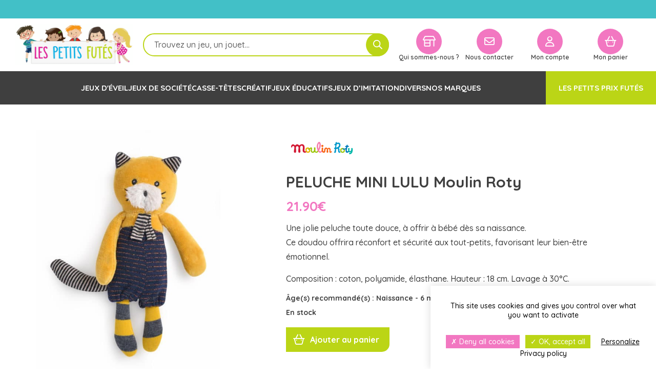

--- FILE ---
content_type: text/html; charset=UTF-8
request_url: https://lespetitsfutes.fr/produit/peluche-mini-lulu-moulin-roty/
body_size: 27336
content:
<!doctype html>

<html lang="fr-FR">

    <head>

        <meta charset="utf-8">
        <title>PELUCHE MINI LULU Moulin Roty | Les Petits Futés</title>
        <meta name="viewport" content="width=device-width, initial-scale=1, maximum-scale=5,user-scalable=1"/>

        <!-- Google Fonts -->
        <link rel="preconnect" href="https://fonts.googleapis.com">
        <link rel="preconnect" href="https://fonts.gstatic.com" crossorigin>
        <link href="https://fonts.googleapis.com/css2?family=Borel&family=Quicksand:wght@300..700&display=swap" rel="stylesheet">
        
        <!-- Font Awesome -->
        <script src="https://kit.fontawesome.com/919318b20b.js" crossorigin="anonymous"></script>

        <meta name='robots' content='index, follow, max-image-preview:large, max-snippet:-1, max-video-preview:-1' />
	<style>img:is([sizes="auto" i], [sizes^="auto," i]) { contain-intrinsic-size: 3000px 1500px }</style>
	
	<!-- This site is optimized with the Yoast SEO plugin v25.8 - https://yoast.com/wordpress/plugins/seo/ -->
	<meta name="description" content="Une jolie peluche toute douce, à offrir à bébé dès sa naissance. Composition : coton, polyamide, élasthane. Hauteur : 18 cm. Lavage à 30°C." />
	<link rel="canonical" href="https://lespetitsfutes.fr/produit/peluche-mini-lulu-moulin-roty/" />
	<meta property="og:locale" content="fr_FR" />
	<meta property="og:type" content="product" />
	<meta property="og:title" content="PELUCHE MINI LULU Moulin Roty | Les Petits Futés" />
	<meta property="og:description" content="Une jolie peluche toute douce, à offrir à bébé dès sa naissance. Composition : coton, polyamide, élasthane. Hauteur : 18 cm. Lavage à 30°C." />
	<meta property="og:url" content="https://lespetitsfutes.fr/produit/peluche-mini-lulu-moulin-roty/" />
	<meta property="og:site_name" content="Les Petits Futés" />
	<meta property="article:modified_time" content="2025-02-04T19:58:51+00:00" />
	<meta property="og:image" content="https://lespetitsfutes.fr/wp-content/uploads/2021/06/666006_1.jpg" />
	<meta property="og:image:width" content="1500" />
	<meta property="og:image:height" content="2007" />
	<meta property="og:image:type" content="image/jpeg" />
	<meta name="twitter:card" content="summary_large_image" />
	<script type="application/ld+json" class="yoast-schema-graph">{"@context":"https://schema.org","@graph":[{"@type":["WebPage","ItemPage"],"@id":"https://lespetitsfutes.fr/produit/peluche-mini-lulu-moulin-roty/","url":"https://lespetitsfutes.fr/produit/peluche-mini-lulu-moulin-roty/","name":"PELUCHE MINI LULU Moulin Roty | Les Petits Futés","isPartOf":{"@id":"https://lespetitsfutes.fr/#website"},"primaryImageOfPage":{"@id":"https://lespetitsfutes.fr/produit/peluche-mini-lulu-moulin-roty/#primaryimage"},"image":{"@id":"https://lespetitsfutes.fr/produit/peluche-mini-lulu-moulin-roty/#primaryimage"},"thumbnailUrl":"https://lespetitsfutes.fr/wp-content/uploads/2021/06/666006_1.jpg","description":"Une jolie peluche toute douce, à offrir à bébé dès sa naissance. Composition : coton, polyamide, élasthane. Hauteur : 18 cm. Lavage à 30°C.","breadcrumb":{"@id":"https://lespetitsfutes.fr/produit/peluche-mini-lulu-moulin-roty/#breadcrumb"},"inLanguage":"fr-FR","potentialAction":{"@type":"BuyAction","target":"https://lespetitsfutes.fr/produit/peluche-mini-lulu-moulin-roty/"}},{"@type":"ImageObject","inLanguage":"fr-FR","@id":"https://lespetitsfutes.fr/produit/peluche-mini-lulu-moulin-roty/#primaryimage","url":"https://lespetitsfutes.fr/wp-content/uploads/2021/06/666006_1.jpg","contentUrl":"https://lespetitsfutes.fr/wp-content/uploads/2021/06/666006_1.jpg","width":1500,"height":2007,"caption":"peluche-mini-lulu-moulin-roty"},{"@type":"BreadcrumbList","@id":"https://lespetitsfutes.fr/produit/peluche-mini-lulu-moulin-roty/#breadcrumb","itemListElement":[{"@type":"ListItem","position":1,"name":"Accueil","item":"https://lespetitsfutes.fr/"},{"@type":"ListItem","position":2,"name":"La boutique des Petits Futés","item":"https://lespetitsfutes.fr/boutique/"},{"@type":"ListItem","position":3,"name":"PELUCHE MINI LULU Moulin Roty"}]},{"@type":"WebSite","@id":"https://lespetitsfutes.fr/#website","url":"https://lespetitsfutes.fr/","name":"Les Petits Futés","description":"Jouets et jeux pour les 0/12 ans","publisher":{"@id":"https://lespetitsfutes.fr/#organization"},"potentialAction":[{"@type":"SearchAction","target":{"@type":"EntryPoint","urlTemplate":"https://lespetitsfutes.fr/?s={search_term_string}"},"query-input":{"@type":"PropertyValueSpecification","valueRequired":true,"valueName":"search_term_string"}}],"inLanguage":"fr-FR"},{"@type":"Organization","@id":"https://lespetitsfutes.fr/#organization","name":"Les Petits Futés","url":"https://lespetitsfutes.fr/","logo":{"@type":"ImageObject","inLanguage":"fr-FR","@id":"https://lespetitsfutes.fr/#/schema/logo/image/","url":"https://lespetitsfutes.fr/wp-content/uploads/2019/09/Logo-les-petits-futes.fr_-e1568048261708.png","contentUrl":"https://lespetitsfutes.fr/wp-content/uploads/2019/09/Logo-les-petits-futes.fr_-e1568048261708.png","width":300,"height":148,"caption":"Les Petits Futés"},"image":{"@id":"https://lespetitsfutes.fr/#/schema/logo/image/"},"sameAs":["https://www.facebook.com/lespetitsfutes.fr/"]}]}</script>
	<meta property="product:price:amount" content="21.90" />
	<meta property="product:price:currency" content="EUR" />
	<meta property="og:availability" content="instock" />
	<meta property="product:availability" content="instock" />
	<meta property="product:condition" content="new" />
	<!-- / Yoast SEO plugin. -->


<link rel='dns-prefetch' href='//challenges.cloudflare.com' />
<script type="text/javascript">
/* <![CDATA[ */
window._wpemojiSettings = {"baseUrl":"https:\/\/s.w.org\/images\/core\/emoji\/16.0.1\/72x72\/","ext":".png","svgUrl":"https:\/\/s.w.org\/images\/core\/emoji\/16.0.1\/svg\/","svgExt":".svg","source":{"concatemoji":"https:\/\/lespetitsfutes.fr\/wp-includes\/js\/wp-emoji-release.min.js?ver=d509103c23e66c384f8a3904d874c7c0"}};
/*! This file is auto-generated */
!function(s,n){var o,i,e;function c(e){try{var t={supportTests:e,timestamp:(new Date).valueOf()};sessionStorage.setItem(o,JSON.stringify(t))}catch(e){}}function p(e,t,n){e.clearRect(0,0,e.canvas.width,e.canvas.height),e.fillText(t,0,0);var t=new Uint32Array(e.getImageData(0,0,e.canvas.width,e.canvas.height).data),a=(e.clearRect(0,0,e.canvas.width,e.canvas.height),e.fillText(n,0,0),new Uint32Array(e.getImageData(0,0,e.canvas.width,e.canvas.height).data));return t.every(function(e,t){return e===a[t]})}function u(e,t){e.clearRect(0,0,e.canvas.width,e.canvas.height),e.fillText(t,0,0);for(var n=e.getImageData(16,16,1,1),a=0;a<n.data.length;a++)if(0!==n.data[a])return!1;return!0}function f(e,t,n,a){switch(t){case"flag":return n(e,"\ud83c\udff3\ufe0f\u200d\u26a7\ufe0f","\ud83c\udff3\ufe0f\u200b\u26a7\ufe0f")?!1:!n(e,"\ud83c\udde8\ud83c\uddf6","\ud83c\udde8\u200b\ud83c\uddf6")&&!n(e,"\ud83c\udff4\udb40\udc67\udb40\udc62\udb40\udc65\udb40\udc6e\udb40\udc67\udb40\udc7f","\ud83c\udff4\u200b\udb40\udc67\u200b\udb40\udc62\u200b\udb40\udc65\u200b\udb40\udc6e\u200b\udb40\udc67\u200b\udb40\udc7f");case"emoji":return!a(e,"\ud83e\udedf")}return!1}function g(e,t,n,a){var r="undefined"!=typeof WorkerGlobalScope&&self instanceof WorkerGlobalScope?new OffscreenCanvas(300,150):s.createElement("canvas"),o=r.getContext("2d",{willReadFrequently:!0}),i=(o.textBaseline="top",o.font="600 32px Arial",{});return e.forEach(function(e){i[e]=t(o,e,n,a)}),i}function t(e){var t=s.createElement("script");t.src=e,t.defer=!0,s.head.appendChild(t)}"undefined"!=typeof Promise&&(o="wpEmojiSettingsSupports",i=["flag","emoji"],n.supports={everything:!0,everythingExceptFlag:!0},e=new Promise(function(e){s.addEventListener("DOMContentLoaded",e,{once:!0})}),new Promise(function(t){var n=function(){try{var e=JSON.parse(sessionStorage.getItem(o));if("object"==typeof e&&"number"==typeof e.timestamp&&(new Date).valueOf()<e.timestamp+604800&&"object"==typeof e.supportTests)return e.supportTests}catch(e){}return null}();if(!n){if("undefined"!=typeof Worker&&"undefined"!=typeof OffscreenCanvas&&"undefined"!=typeof URL&&URL.createObjectURL&&"undefined"!=typeof Blob)try{var e="postMessage("+g.toString()+"("+[JSON.stringify(i),f.toString(),p.toString(),u.toString()].join(",")+"));",a=new Blob([e],{type:"text/javascript"}),r=new Worker(URL.createObjectURL(a),{name:"wpTestEmojiSupports"});return void(r.onmessage=function(e){c(n=e.data),r.terminate(),t(n)})}catch(e){}c(n=g(i,f,p,u))}t(n)}).then(function(e){for(var t in e)n.supports[t]=e[t],n.supports.everything=n.supports.everything&&n.supports[t],"flag"!==t&&(n.supports.everythingExceptFlag=n.supports.everythingExceptFlag&&n.supports[t]);n.supports.everythingExceptFlag=n.supports.everythingExceptFlag&&!n.supports.flag,n.DOMReady=!1,n.readyCallback=function(){n.DOMReady=!0}}).then(function(){return e}).then(function(){var e;n.supports.everything||(n.readyCallback(),(e=n.source||{}).concatemoji?t(e.concatemoji):e.wpemoji&&e.twemoji&&(t(e.twemoji),t(e.wpemoji)))}))}((window,document),window._wpemojiSettings);
/* ]]> */
</script>
<style id='wp-emoji-styles-inline-css' type='text/css'>

	img.wp-smiley, img.emoji {
		display: inline !important;
		border: none !important;
		box-shadow: none !important;
		height: 1em !important;
		width: 1em !important;
		margin: 0 0.07em !important;
		vertical-align: -0.1em !important;
		background: none !important;
		padding: 0 !important;
	}
</style>
<link rel='stylesheet' id='wp-block-library-css' href='https://lespetitsfutes.fr/wp-includes/css/dist/block-library/style.min.css?ver=d509103c23e66c384f8a3904d874c7c0' type='text/css' media='all' />
<style id='classic-theme-styles-inline-css' type='text/css'>
/*! This file is auto-generated */
.wp-block-button__link{color:#fff;background-color:#32373c;border-radius:9999px;box-shadow:none;text-decoration:none;padding:calc(.667em + 2px) calc(1.333em + 2px);font-size:1.125em}.wp-block-file__button{background:#32373c;color:#fff;text-decoration:none}
</style>
<style id='global-styles-inline-css' type='text/css'>
:root{--wp--preset--aspect-ratio--square: 1;--wp--preset--aspect-ratio--4-3: 4/3;--wp--preset--aspect-ratio--3-4: 3/4;--wp--preset--aspect-ratio--3-2: 3/2;--wp--preset--aspect-ratio--2-3: 2/3;--wp--preset--aspect-ratio--16-9: 16/9;--wp--preset--aspect-ratio--9-16: 9/16;--wp--preset--color--black: #000000;--wp--preset--color--cyan-bluish-gray: #abb8c3;--wp--preset--color--white: #ffffff;--wp--preset--color--pale-pink: #f78da7;--wp--preset--color--vivid-red: #cf2e2e;--wp--preset--color--luminous-vivid-orange: #ff6900;--wp--preset--color--luminous-vivid-amber: #fcb900;--wp--preset--color--light-green-cyan: #7bdcb5;--wp--preset--color--vivid-green-cyan: #00d084;--wp--preset--color--pale-cyan-blue: #8ed1fc;--wp--preset--color--vivid-cyan-blue: #0693e3;--wp--preset--color--vivid-purple: #9b51e0;--wp--preset--gradient--vivid-cyan-blue-to-vivid-purple: linear-gradient(135deg,rgba(6,147,227,1) 0%,rgb(155,81,224) 100%);--wp--preset--gradient--light-green-cyan-to-vivid-green-cyan: linear-gradient(135deg,rgb(122,220,180) 0%,rgb(0,208,130) 100%);--wp--preset--gradient--luminous-vivid-amber-to-luminous-vivid-orange: linear-gradient(135deg,rgba(252,185,0,1) 0%,rgba(255,105,0,1) 100%);--wp--preset--gradient--luminous-vivid-orange-to-vivid-red: linear-gradient(135deg,rgba(255,105,0,1) 0%,rgb(207,46,46) 100%);--wp--preset--gradient--very-light-gray-to-cyan-bluish-gray: linear-gradient(135deg,rgb(238,238,238) 0%,rgb(169,184,195) 100%);--wp--preset--gradient--cool-to-warm-spectrum: linear-gradient(135deg,rgb(74,234,220) 0%,rgb(151,120,209) 20%,rgb(207,42,186) 40%,rgb(238,44,130) 60%,rgb(251,105,98) 80%,rgb(254,248,76) 100%);--wp--preset--gradient--blush-light-purple: linear-gradient(135deg,rgb(255,206,236) 0%,rgb(152,150,240) 100%);--wp--preset--gradient--blush-bordeaux: linear-gradient(135deg,rgb(254,205,165) 0%,rgb(254,45,45) 50%,rgb(107,0,62) 100%);--wp--preset--gradient--luminous-dusk: linear-gradient(135deg,rgb(255,203,112) 0%,rgb(199,81,192) 50%,rgb(65,88,208) 100%);--wp--preset--gradient--pale-ocean: linear-gradient(135deg,rgb(255,245,203) 0%,rgb(182,227,212) 50%,rgb(51,167,181) 100%);--wp--preset--gradient--electric-grass: linear-gradient(135deg,rgb(202,248,128) 0%,rgb(113,206,126) 100%);--wp--preset--gradient--midnight: linear-gradient(135deg,rgb(2,3,129) 0%,rgb(40,116,252) 100%);--wp--preset--font-size--small: 13px;--wp--preset--font-size--medium: 20px;--wp--preset--font-size--large: 36px;--wp--preset--font-size--x-large: 42px;--wp--preset--spacing--20: 0.44rem;--wp--preset--spacing--30: 0.67rem;--wp--preset--spacing--40: 1rem;--wp--preset--spacing--50: 1.5rem;--wp--preset--spacing--60: 2.25rem;--wp--preset--spacing--70: 3.38rem;--wp--preset--spacing--80: 5.06rem;--wp--preset--shadow--natural: 6px 6px 9px rgba(0, 0, 0, 0.2);--wp--preset--shadow--deep: 12px 12px 50px rgba(0, 0, 0, 0.4);--wp--preset--shadow--sharp: 6px 6px 0px rgba(0, 0, 0, 0.2);--wp--preset--shadow--outlined: 6px 6px 0px -3px rgba(255, 255, 255, 1), 6px 6px rgba(0, 0, 0, 1);--wp--preset--shadow--crisp: 6px 6px 0px rgba(0, 0, 0, 1);}:where(.is-layout-flex){gap: 0.5em;}:where(.is-layout-grid){gap: 0.5em;}body .is-layout-flex{display: flex;}.is-layout-flex{flex-wrap: wrap;align-items: center;}.is-layout-flex > :is(*, div){margin: 0;}body .is-layout-grid{display: grid;}.is-layout-grid > :is(*, div){margin: 0;}:where(.wp-block-columns.is-layout-flex){gap: 2em;}:where(.wp-block-columns.is-layout-grid){gap: 2em;}:where(.wp-block-post-template.is-layout-flex){gap: 1.25em;}:where(.wp-block-post-template.is-layout-grid){gap: 1.25em;}.has-black-color{color: var(--wp--preset--color--black) !important;}.has-cyan-bluish-gray-color{color: var(--wp--preset--color--cyan-bluish-gray) !important;}.has-white-color{color: var(--wp--preset--color--white) !important;}.has-pale-pink-color{color: var(--wp--preset--color--pale-pink) !important;}.has-vivid-red-color{color: var(--wp--preset--color--vivid-red) !important;}.has-luminous-vivid-orange-color{color: var(--wp--preset--color--luminous-vivid-orange) !important;}.has-luminous-vivid-amber-color{color: var(--wp--preset--color--luminous-vivid-amber) !important;}.has-light-green-cyan-color{color: var(--wp--preset--color--light-green-cyan) !important;}.has-vivid-green-cyan-color{color: var(--wp--preset--color--vivid-green-cyan) !important;}.has-pale-cyan-blue-color{color: var(--wp--preset--color--pale-cyan-blue) !important;}.has-vivid-cyan-blue-color{color: var(--wp--preset--color--vivid-cyan-blue) !important;}.has-vivid-purple-color{color: var(--wp--preset--color--vivid-purple) !important;}.has-black-background-color{background-color: var(--wp--preset--color--black) !important;}.has-cyan-bluish-gray-background-color{background-color: var(--wp--preset--color--cyan-bluish-gray) !important;}.has-white-background-color{background-color: var(--wp--preset--color--white) !important;}.has-pale-pink-background-color{background-color: var(--wp--preset--color--pale-pink) !important;}.has-vivid-red-background-color{background-color: var(--wp--preset--color--vivid-red) !important;}.has-luminous-vivid-orange-background-color{background-color: var(--wp--preset--color--luminous-vivid-orange) !important;}.has-luminous-vivid-amber-background-color{background-color: var(--wp--preset--color--luminous-vivid-amber) !important;}.has-light-green-cyan-background-color{background-color: var(--wp--preset--color--light-green-cyan) !important;}.has-vivid-green-cyan-background-color{background-color: var(--wp--preset--color--vivid-green-cyan) !important;}.has-pale-cyan-blue-background-color{background-color: var(--wp--preset--color--pale-cyan-blue) !important;}.has-vivid-cyan-blue-background-color{background-color: var(--wp--preset--color--vivid-cyan-blue) !important;}.has-vivid-purple-background-color{background-color: var(--wp--preset--color--vivid-purple) !important;}.has-black-border-color{border-color: var(--wp--preset--color--black) !important;}.has-cyan-bluish-gray-border-color{border-color: var(--wp--preset--color--cyan-bluish-gray) !important;}.has-white-border-color{border-color: var(--wp--preset--color--white) !important;}.has-pale-pink-border-color{border-color: var(--wp--preset--color--pale-pink) !important;}.has-vivid-red-border-color{border-color: var(--wp--preset--color--vivid-red) !important;}.has-luminous-vivid-orange-border-color{border-color: var(--wp--preset--color--luminous-vivid-orange) !important;}.has-luminous-vivid-amber-border-color{border-color: var(--wp--preset--color--luminous-vivid-amber) !important;}.has-light-green-cyan-border-color{border-color: var(--wp--preset--color--light-green-cyan) !important;}.has-vivid-green-cyan-border-color{border-color: var(--wp--preset--color--vivid-green-cyan) !important;}.has-pale-cyan-blue-border-color{border-color: var(--wp--preset--color--pale-cyan-blue) !important;}.has-vivid-cyan-blue-border-color{border-color: var(--wp--preset--color--vivid-cyan-blue) !important;}.has-vivid-purple-border-color{border-color: var(--wp--preset--color--vivid-purple) !important;}.has-vivid-cyan-blue-to-vivid-purple-gradient-background{background: var(--wp--preset--gradient--vivid-cyan-blue-to-vivid-purple) !important;}.has-light-green-cyan-to-vivid-green-cyan-gradient-background{background: var(--wp--preset--gradient--light-green-cyan-to-vivid-green-cyan) !important;}.has-luminous-vivid-amber-to-luminous-vivid-orange-gradient-background{background: var(--wp--preset--gradient--luminous-vivid-amber-to-luminous-vivid-orange) !important;}.has-luminous-vivid-orange-to-vivid-red-gradient-background{background: var(--wp--preset--gradient--luminous-vivid-orange-to-vivid-red) !important;}.has-very-light-gray-to-cyan-bluish-gray-gradient-background{background: var(--wp--preset--gradient--very-light-gray-to-cyan-bluish-gray) !important;}.has-cool-to-warm-spectrum-gradient-background{background: var(--wp--preset--gradient--cool-to-warm-spectrum) !important;}.has-blush-light-purple-gradient-background{background: var(--wp--preset--gradient--blush-light-purple) !important;}.has-blush-bordeaux-gradient-background{background: var(--wp--preset--gradient--blush-bordeaux) !important;}.has-luminous-dusk-gradient-background{background: var(--wp--preset--gradient--luminous-dusk) !important;}.has-pale-ocean-gradient-background{background: var(--wp--preset--gradient--pale-ocean) !important;}.has-electric-grass-gradient-background{background: var(--wp--preset--gradient--electric-grass) !important;}.has-midnight-gradient-background{background: var(--wp--preset--gradient--midnight) !important;}.has-small-font-size{font-size: var(--wp--preset--font-size--small) !important;}.has-medium-font-size{font-size: var(--wp--preset--font-size--medium) !important;}.has-large-font-size{font-size: var(--wp--preset--font-size--large) !important;}.has-x-large-font-size{font-size: var(--wp--preset--font-size--x-large) !important;}
:where(.wp-block-post-template.is-layout-flex){gap: 1.25em;}:where(.wp-block-post-template.is-layout-grid){gap: 1.25em;}
:where(.wp-block-columns.is-layout-flex){gap: 2em;}:where(.wp-block-columns.is-layout-grid){gap: 2em;}
:root :where(.wp-block-pullquote){font-size: 1.5em;line-height: 1.6;}
</style>
<link rel='stylesheet' id='contact-form-7-css' href='https://lespetitsfutes.fr/wp-content/plugins/contact-form-7/includes/css/styles.css?ver=6.1.1' type='text/css' media='all' />
<link rel='stylesheet' id='woof-css' href='https://lespetitsfutes.fr/wp-content/plugins/woocommerce-products-filter/css/front.css?ver=1.3.7.1' type='text/css' media='all' />
<style id='woof-inline-css' type='text/css'>

.woof_products_top_panel li span, .woof_products_top_panel2 li span{background: url(https://lespetitsfutes.fr/wp-content/plugins/woocommerce-products-filter/img/delete.png);background-size: 14px 14px;background-repeat: no-repeat;background-position: right;}
.woof_edit_view{
                    display: none;
                }

</style>
<link rel='stylesheet' id='chosen-drop-down-css' href='https://lespetitsfutes.fr/wp-content/plugins/woocommerce-products-filter/js/chosen/chosen.min.css?ver=1.3.7.1' type='text/css' media='all' />
<link rel='stylesheet' id='icheck-jquery-color-flat-css' href='https://lespetitsfutes.fr/wp-content/plugins/woocommerce-products-filter/js/icheck/skins/flat/_all.css?ver=1.3.7.1' type='text/css' media='all' />
<link rel='stylesheet' id='icheck-jquery-color-square-css' href='https://lespetitsfutes.fr/wp-content/plugins/woocommerce-products-filter/js/icheck/skins/square/_all.css?ver=1.3.7.1' type='text/css' media='all' />
<link rel='stylesheet' id='icheck-jquery-color-minimal-css' href='https://lespetitsfutes.fr/wp-content/plugins/woocommerce-products-filter/js/icheck/skins/minimal/_all.css?ver=1.3.7.1' type='text/css' media='all' />
<link rel='stylesheet' id='woof_by_author_html_items-css' href='https://lespetitsfutes.fr/wp-content/plugins/woocommerce-products-filter/ext/by_author/css/by_author.css?ver=1.3.7.1' type='text/css' media='all' />
<link rel='stylesheet' id='woof_by_instock_html_items-css' href='https://lespetitsfutes.fr/wp-content/plugins/woocommerce-products-filter/ext/by_instock/css/by_instock.css?ver=1.3.7.1' type='text/css' media='all' />
<link rel='stylesheet' id='woof_by_onsales_html_items-css' href='https://lespetitsfutes.fr/wp-content/plugins/woocommerce-products-filter/ext/by_onsales/css/by_onsales.css?ver=1.3.7.1' type='text/css' media='all' />
<link rel='stylesheet' id='woof_by_text_html_items-css' href='https://lespetitsfutes.fr/wp-content/plugins/woocommerce-products-filter/ext/by_text/assets/css/front.css?ver=1.3.7.1' type='text/css' media='all' />
<link rel='stylesheet' id='woof_label_html_items-css' href='https://lespetitsfutes.fr/wp-content/plugins/woocommerce-products-filter/ext/label/css/html_types/label.css?ver=1.3.7.1' type='text/css' media='all' />
<link rel='stylesheet' id='woof_select_radio_check_html_items-css' href='https://lespetitsfutes.fr/wp-content/plugins/woocommerce-products-filter/ext/select_radio_check/css/html_types/select_radio_check.css?ver=1.3.7.1' type='text/css' media='all' />
<link rel='stylesheet' id='woof_sd_html_items_checkbox-css' href='https://lespetitsfutes.fr/wp-content/plugins/woocommerce-products-filter/ext/smart_designer/css/elements/checkbox.css?ver=1.3.7.1' type='text/css' media='all' />
<link rel='stylesheet' id='woof_sd_html_items_radio-css' href='https://lespetitsfutes.fr/wp-content/plugins/woocommerce-products-filter/ext/smart_designer/css/elements/radio.css?ver=1.3.7.1' type='text/css' media='all' />
<link rel='stylesheet' id='woof_sd_html_items_switcher-css' href='https://lespetitsfutes.fr/wp-content/plugins/woocommerce-products-filter/ext/smart_designer/css/elements/switcher.css?ver=1.3.7.1' type='text/css' media='all' />
<link rel='stylesheet' id='woof_sd_html_items_color-css' href='https://lespetitsfutes.fr/wp-content/plugins/woocommerce-products-filter/ext/smart_designer/css/elements/color.css?ver=1.3.7.1' type='text/css' media='all' />
<link rel='stylesheet' id='woof_sd_html_items_tooltip-css' href='https://lespetitsfutes.fr/wp-content/plugins/woocommerce-products-filter/ext/smart_designer/css/tooltip.css?ver=1.3.7.1' type='text/css' media='all' />
<link rel='stylesheet' id='woof_sd_html_items_front-css' href='https://lespetitsfutes.fr/wp-content/plugins/woocommerce-products-filter/ext/smart_designer/css/front.css?ver=1.3.7.1' type='text/css' media='all' />
<link rel='stylesheet' id='woof-switcher23-css' href='https://lespetitsfutes.fr/wp-content/plugins/woocommerce-products-filter/css/switcher.css?ver=1.3.7.1' type='text/css' media='all' />
<link rel='stylesheet' id='woocommerce-layout-css' href='https://lespetitsfutes.fr/wp-content/plugins/woocommerce/assets/css/woocommerce-layout.css?ver=10.1.2' type='text/css' media='all' />
<link rel='stylesheet' id='woocommerce-smallscreen-css' href='https://lespetitsfutes.fr/wp-content/plugins/woocommerce/assets/css/woocommerce-smallscreen.css?ver=10.1.2' type='text/css' media='only screen and (max-width: 768px)' />
<link rel='stylesheet' id='woocommerce-general-css' href='https://lespetitsfutes.fr/wp-content/plugins/woocommerce/assets/css/woocommerce.css?ver=10.1.2' type='text/css' media='all' />
<style id='woocommerce-inline-inline-css' type='text/css'>
.woocommerce form .form-row .required { visibility: visible; }
</style>
<link rel='stylesheet' id='brands-styles-css' href='https://lespetitsfutes.fr/wp-content/plugins/woocommerce/assets/css/brands.css?ver=10.1.2' type='text/css' media='all' />
<link rel='stylesheet' id='dgwt-wcas-style-css' href='https://lespetitsfutes.fr/wp-content/plugins/ajax-search-for-woocommerce-premium/assets/css/style.min.css?ver=1.31.0' type='text/css' media='all' />
<link rel='stylesheet' id='xoo-wsc-fonts-css' href='https://lespetitsfutes.fr/wp-content/plugins/side-cart-woocommerce/assets/css/xoo-wsc-fonts.css?ver=2.7.1' type='text/css' media='all' />
<link rel='stylesheet' id='xoo-wsc-style-css' href='https://lespetitsfutes.fr/wp-content/plugins/side-cart-woocommerce/assets/css/xoo-wsc-style.css?ver=2.7.1' type='text/css' media='all' />
<style id='xoo-wsc-style-inline-css' type='text/css'>




.xoo-wsc-ft-buttons-cont a.xoo-wsc-ft-btn, .xoo-wsc-container .xoo-wsc-btn {
	background-color: #42c0c7;
	color: #ffffff;
	border: 2px solid #42c0c7;
	padding: 10px 20px;
}

.xoo-wsc-ft-buttons-cont a.xoo-wsc-ft-btn:hover, .xoo-wsc-container .xoo-wsc-btn:hover {
	background-color: #ffffff;
	color: #42c0c7;
	border: 2px solid #42c0c7;
}

 

.xoo-wsc-footer{
	background-color: #ffffff;
	color: #3f3f3f;
	padding: 10px 20px;
	box-shadow: 0 -1px 15px #0000005;
}

.xoo-wsc-footer, .xoo-wsc-footer a, .xoo-wsc-footer .amount{
	font-size: 18px;
}

.xoo-wsc-btn .amount{
	color: #ffffff}

.xoo-wsc-btn:hover .amount{
	color: #42c0c7;
}

.xoo-wsc-ft-buttons-cont{
	grid-template-columns: auto;
}

.xoo-wsc-basket{
	bottom: 12px;
	right: 1px;
	background-color: #ffffff;
	color: #f277c1;
	box-shadow: 0px 0px 15px 2px #0000001a;
	border-radius: 50%;
	display: none;
	width: 60px;
	height: 60px;
}


.xoo-wsc-bki{
	font-size: 30px}

.xoo-wsc-items-count{
	top: -9px;
	left: -8px;
}

.xoo-wsc-items-count, .xoo-wsch-items-count{
	background-color: #3f3f3f;
	color: #ffffff;
}

.xoo-wsc-container, .xoo-wsc-slider{
	max-width: 365px;
	right: -365px;
	top: 0;bottom: 0;
	bottom: 0;
	font-family: Quicksand}


.xoo-wsc-cart-active .xoo-wsc-container, .xoo-wsc-slider-active .xoo-wsc-slider{
	right: 0;
}


.xoo-wsc-cart-active .xoo-wsc-basket{
	right: 365px;
}

.xoo-wsc-slider{
	right: -365px;
}

span.xoo-wsch-close {
    font-size: 28px;
    right: 10px;
}

.xoo-wsch-top{
	justify-content: flex-start;
}

.xoo-wsch-text{
	font-size: 20px;
}

.xoo-wsc-header{
	color: #ffffff;
	background-color: #f277c1;
	border-bottom: 2px solid #F277C1;
}


.xoo-wsc-body{
	background-color: #ffffff;
}

.xoo-wsc-products:not(.xoo-wsc-pattern-card), .xoo-wsc-products:not(.xoo-wsc-pattern-card) span.amount, .xoo-wsc-products:not(.xoo-wsc-pattern-card) a{
	font-size: 16px;
	color: #3f3f3f;
}

.xoo-wsc-products:not(.xoo-wsc-pattern-card) .xoo-wsc-product{
	padding: 15px 15px;
	margin: 15px 15px;
	border-radius: 0px;
	box-shadow: 0 0 0 #fff;
	background-color: #ffffff;
}

.xoo-wsc-sum-col{
	justify-content: center;
}


/** Shortcode **/
.xoo-wsc-sc-count{
	background-color: #000000;
	color: #ffffff;
}

.xoo-wsc-sc-bki{
	font-size: 28px;
	color: #000000;
}
.xoo-wsc-sc-cont{
	color: #000000;
}

.added_to_cart{
	display: none!important;
}

.xoo-wsc-product dl.variation {
	display: block;
}


.xoo-wsc-product-cont{
	padding: 10px 10px;
}

.xoo-wsc-products:not(.xoo-wsc-pattern-card) .xoo-wsc-img-col{
	width: 15%;
}

.xoo-wsc-pattern-card .xoo-wsc-img-col img{
	max-width: 100%;
	height: auto;
}

.xoo-wsc-products:not(.xoo-wsc-pattern-card) .xoo-wsc-sum-col{
	width: 85%;
}

.xoo-wsc-pattern-card .xoo-wsc-product-cont{
	width: 50% 
}

@media only screen and (max-width: 600px) {
	.xoo-wsc-pattern-card .xoo-wsc-product-cont  {
		width: 50%;
	}
}


.xoo-wsc-pattern-card .xoo-wsc-product{
	border: 0;
	box-shadow: 0px 10px 15px -12px #0000001a;
}


.xoo-wsc-sm-front{
	background-color: #eee;
}
.xoo-wsc-pattern-card, .xoo-wsc-sm-front{
	border-bottom-left-radius: 5px;
	border-bottom-right-radius: 5px;
}
.xoo-wsc-pattern-card, .xoo-wsc-img-col img, .xoo-wsc-img-col, .xoo-wsc-sm-back-cont{
	border-top-left-radius: 5px;
	border-top-right-radius: 5px;
}
.xoo-wsc-sm-back{
	background-color: #fff;
}
.xoo-wsc-pattern-card, .xoo-wsc-pattern-card a, .xoo-wsc-pattern-card .amount{
	font-size: 16px;
}

.xoo-wsc-sm-front, .xoo-wsc-sm-front a, .xoo-wsc-sm-front .amount{
	color: #000;
}

.xoo-wsc-sm-back, .xoo-wsc-sm-back a, .xoo-wsc-sm-back .amount{
	color: #000;
}


.magictime {
    animation-duration: 0.5s;
}



span.xoo-wsch-items-count{
	height: 20px;
	line-height: 20px;
	width: 20px;
}

span.xoo-wsch-icon{
	font-size: 30px
}
</style>
<link rel='stylesheet' id='ml-bootstrap-css' href='https://lespetitsfutes.fr/wp-content/themes/navie/dist/vendor/bootstrap/css/bootstrap.min.css?ver=4.5.3' type='text/css' media='all' />
<link rel='stylesheet' id='mltheme-lightGallery-css' href='https://lespetitsfutes.fr/wp-content/themes/navie/dist/vendor/lightGallery/dist/css/lightgallery.min.css?ver=1.0' type='text/css' media='all' />
<link rel='stylesheet' id='ml-sidr-css' href='https://lespetitsfutes.fr/wp-content/themes/navie/dist/vendor/sidr/css/sidr.css?ver=4.5.3' type='text/css' media='all' />
<link rel='stylesheet' id='mltheme-main-css' href='https://lespetitsfutes.fr/wp-content/themes/navie/dist/css/styles.css?ver=2.92' type='text/css' media='all' />
<link rel='stylesheet' id='mltheme-style-css' href='https://lespetitsfutes.fr/wp-content/themes/navie/style.css?ver=1.0' type='text/css' media='all' />
<link rel='stylesheet' id='wp-pagenavi-css' href='https://lespetitsfutes.fr/wp-content/plugins/wp-pagenavi/pagenavi-css.css?ver=2.70' type='text/css' media='all' />
<link rel='stylesheet' id='slick-css' href='https://lespetitsfutes.fr/wp-content/plugins/woo-product-gallery-slider/assets/css/slick.css?ver=2.3.21' type='text/css' media='all' />
<link rel='stylesheet' id='slick-theme-css' href='https://lespetitsfutes.fr/wp-content/plugins/woo-product-gallery-slider/assets/css/slick-theme.css?ver=2.3.21' type='text/css' media='all' />
<link rel='stylesheet' id='fancybox-css' href='https://lespetitsfutes.fr/wp-content/plugins/woo-product-gallery-slider/assets/css/jquery.fancybox.min.css?ver=2.3.21' type='text/css' media='all' />
<style id='fancybox-inline-css' type='text/css'>

					.wpgs-nav .slick-track {
						transform: inherit !important;
					}
				
					.wpgs-dots {
						display:none;
					}
				.wpgs-for .slick-slide{cursor:pointer;}
</style>
<link rel='stylesheet' id='flaticon-wpgs-css' href='https://lespetitsfutes.fr/wp-content/plugins/woo-product-gallery-slider/assets/css/font/flaticon.css?ver=2.3.21' type='text/css' media='all' />
<script type="text/javascript" id="woof-husky-js-extra">
/* <![CDATA[ */
var woof_husky_txt = {"ajax_url":"https:\/\/lespetitsfutes.fr\/wp-admin\/admin-ajax.php","plugin_uri":"https:\/\/lespetitsfutes.fr\/wp-content\/plugins\/woocommerce-products-filter\/ext\/by_text\/","loader":"https:\/\/lespetitsfutes.fr\/wp-content\/plugins\/woocommerce-products-filter\/ext\/by_text\/assets\/img\/ajax-loader.gif","not_found":"Nothing found!","prev":"Prev","next":"Next","site_link":"https:\/\/lespetitsfutes.fr","default_data":{"placeholder":"","behavior":"title_or_content_or_excerpt","search_by_full_word":"0","autocomplete":0,"how_to_open_links":"0","taxonomy_compatibility":"1","sku_compatibility":"0","custom_fields":"","search_desc_variant":"0","view_text_length":"10","min_symbols":"3","max_posts":"10","image":"","notes_for_customer":"","template":"","max_open_height":"300","page":0}};
/* ]]> */
</script>
<script type="text/javascript" src="https://lespetitsfutes.fr/wp-content/plugins/woocommerce-products-filter/ext/by_text/assets/js/husky.js?ver=1.3.7.1" id="woof-husky-js"></script>
<script type="text/javascript" src="https://lespetitsfutes.fr/wp-includes/js/jquery/jquery.min.js?ver=3.7.1" id="jquery-core-js"></script>
<script type="text/javascript" src="https://lespetitsfutes.fr/wp-includes/js/jquery/jquery-migrate.min.js?ver=3.4.1" id="jquery-migrate-js"></script>
<script type="text/javascript" src="https://lespetitsfutes.fr/wp-content/plugins/woocommerce/assets/js/jquery-blockui/jquery.blockUI.min.js?ver=2.7.0-wc.10.1.2" id="jquery-blockui-js" defer="defer" data-wp-strategy="defer"></script>
<script type="text/javascript" id="wc-add-to-cart-js-extra">
/* <![CDATA[ */
var wc_add_to_cart_params = {"ajax_url":"\/wp-admin\/admin-ajax.php","wc_ajax_url":"\/?wc-ajax=%%endpoint%%","i18n_view_cart":"Voir le panier","cart_url":"https:\/\/lespetitsfutes.fr\/panier-les-petits-futes\/","is_cart":"","cart_redirect_after_add":"no"};
/* ]]> */
</script>
<script type="text/javascript" src="https://lespetitsfutes.fr/wp-content/plugins/woocommerce/assets/js/frontend/add-to-cart.min.js?ver=10.1.2" id="wc-add-to-cart-js" defer="defer" data-wp-strategy="defer"></script>
<script type="text/javascript" id="wc-single-product-js-extra">
/* <![CDATA[ */
var wc_single_product_params = {"i18n_required_rating_text":"Veuillez s\u00e9lectionner une note","i18n_rating_options":["1\u00a0\u00e9toile sur 5","2\u00a0\u00e9toiles sur 5","3\u00a0\u00e9toiles sur 5","4\u00a0\u00e9toiles sur 5","5\u00a0\u00e9toiles sur 5"],"i18n_product_gallery_trigger_text":"Voir la galerie d\u2019images en plein \u00e9cran","review_rating_required":"yes","flexslider":{"rtl":false,"animation":"slide","smoothHeight":true,"directionNav":false,"controlNav":"thumbnails","slideshow":false,"animationSpeed":500,"animationLoop":false,"allowOneSlide":false},"zoom_enabled":"","zoom_options":[],"photoswipe_enabled":"","photoswipe_options":{"shareEl":false,"closeOnScroll":false,"history":false,"hideAnimationDuration":0,"showAnimationDuration":0},"flexslider_enabled":""};
/* ]]> */
</script>
<script type="text/javascript" src="https://lespetitsfutes.fr/wp-content/plugins/woocommerce/assets/js/frontend/single-product.min.js?ver=10.1.2" id="wc-single-product-js" defer="defer" data-wp-strategy="defer"></script>
<script type="text/javascript" src="https://lespetitsfutes.fr/wp-content/plugins/woocommerce/assets/js/js-cookie/js.cookie.min.js?ver=2.1.4-wc.10.1.2" id="js-cookie-js" defer="defer" data-wp-strategy="defer"></script>
<script type="text/javascript" id="woocommerce-js-extra">
/* <![CDATA[ */
var woocommerce_params = {"ajax_url":"\/wp-admin\/admin-ajax.php","wc_ajax_url":"\/?wc-ajax=%%endpoint%%","i18n_password_show":"Afficher le mot de passe","i18n_password_hide":"Masquer le mot de passe"};
/* ]]> */
</script>
<script type="text/javascript" src="https://lespetitsfutes.fr/wp-content/plugins/woocommerce/assets/js/frontend/woocommerce.min.js?ver=10.1.2" id="woocommerce-js" defer="defer" data-wp-strategy="defer"></script>
<link rel="https://api.w.org/" href="https://lespetitsfutes.fr/wp-json/" /><link rel="alternate" title="JSON" type="application/json" href="https://lespetitsfutes.fr/wp-json/wp/v2/product/16899" /><link rel='shortlink' href='https://lespetitsfutes.fr/?p=16899' />
<link rel="alternate" title="oEmbed (JSON)" type="application/json+oembed" href="https://lespetitsfutes.fr/wp-json/oembed/1.0/embed?url=https%3A%2F%2Flespetitsfutes.fr%2Fproduit%2Fpeluche-mini-lulu-moulin-roty%2F" />
<link rel="alternate" title="oEmbed (XML)" type="text/xml+oembed" href="https://lespetitsfutes.fr/wp-json/oembed/1.0/embed?url=https%3A%2F%2Flespetitsfutes.fr%2Fproduit%2Fpeluche-mini-lulu-moulin-roty%2F&#038;format=xml" />
<script class="ti-site-data" type="application/ld+json">{"@context":"http://schema.org","data":{"r":"1:1!7:4!30:6"}}</script>		<style>
			.dgwt-wcas-ico-magnifier,.dgwt-wcas-ico-magnifier-handler{max-width:20px}		</style>
			<noscript><style>.woocommerce-product-gallery{ opacity: 1 !important; }</style></noscript>
	<style type="text/css">.wpgs-for .slick-arrow::before,.wpgs-nav .slick-prev::before, .wpgs-nav .slick-next::before{color:#bbd516;}.fancybox-bg{background-color:rgba(0,0,0,0.75);}.fancybox-caption,.fancybox-infobar{color:#fff;}.wpgs-nav .slick-slide{border-color:transparent}.wpgs-nav .slick-current{border-color:rgba(0,0,0,0.21)}.wpgs-video-wrapper{min-height:500px;}</style><link rel="icon" href="https://lespetitsfutes.fr/wp-content/uploads/2019/01/cropped-favicon-les-petits-futes-2-32x32.png" sizes="32x32" />
<link rel="icon" href="https://lespetitsfutes.fr/wp-content/uploads/2019/01/cropped-favicon-les-petits-futes-2-192x192.png" sizes="192x192" />
<link rel="apple-touch-icon" href="https://lespetitsfutes.fr/wp-content/uploads/2019/01/cropped-favicon-les-petits-futes-2-180x180.png" />
<meta name="msapplication-TileImage" content="https://lespetitsfutes.fr/wp-content/uploads/2019/01/cropped-favicon-les-petits-futes-2-270x270.png" />

    </head>

    <body data-ocssl='1' class="wp-singular product-template-default single single-product postid-16899 wp-theme-navie theme-navie woocommerce woocommerce-page woocommerce-no-js">

        <!-- Desktop -->
        <div class="navie_desktop">
            <header>
                <div class="navie_bandeau">
                    <div class="container-fluid navie_general_container_max">
                        &nbsp;&nbsp;
                    </div>
                </div>
                <div class="container-fluid navie_general_container_max">
                    <div class="navie_header">
                        <div class="navie_logo">
                            <a aria-label="Logo" href="https://lespetitsfutes.fr">
                                                                <img src="https://lespetitsfutes.fr/wp-content/uploads/2024/07/les-petits-futes-logo-1.png" alt="les petits futes logo">
                            </a>
                        </div>
                        <div class="navie_recherche">
                            <div  class="dgwt-wcas-search-wrapp dgwt-wcas-has-submit woocommerce dgwt-wcas-style-pirx js-dgwt-wcas-layout-classic dgwt-wcas-layout-classic js-dgwt-wcas-mobile-overlay-enabled">
		<form class="dgwt-wcas-search-form" role="search" action="https://lespetitsfutes.fr/" method="get">
		<div class="dgwt-wcas-sf-wrapp">
						<label class="screen-reader-text"
				   for="dgwt-wcas-search-input-1">Recherche de produits</label>

			<input id="dgwt-wcas-search-input-1"
				   type="search"
				   class="dgwt-wcas-search-input"
				   name="s"
				   value=""
				   placeholder="Trouvez un jeu, un jouet..."
				   autocomplete="off"
							/>
			<div class="dgwt-wcas-preloader"></div>

			<div class="dgwt-wcas-voice-search"></div>

							<button type="submit"
						aria-label="Rechercher"
						class="dgwt-wcas-search-submit">				<svg class="dgwt-wcas-ico-magnifier" xmlns="https://www.w3.org/2000/svg" width="18" height="18" viewBox="0 0 18 18">
					<path  d=" M 16.722523,17.901412 C 16.572585,17.825208 15.36088,16.670476 14.029846,15.33534 L 11.609782,12.907819 11.01926,13.29667 C 8.7613237,14.783493 5.6172703,14.768302 3.332423,13.259528 -0.07366363,11.010358 -1.0146502,6.5989684 1.1898146,3.2148776
						  1.5505179,2.6611594 2.4056498,1.7447266 2.9644271,1.3130497 3.4423015,0.94387379 4.3921825,0.48568469 5.1732652,0.2475835 5.886299,0.03022609 6.1341883,0 7.2037391,0 8.2732897,0 8.521179,0.03022609 9.234213,0.2475835 c 0.781083,0.23810119 1.730962,0.69629029 2.208837,1.0654662
						  0.532501,0.4113763 1.39922,1.3400096 1.760153,1.8858877 1.520655,2.2998531 1.599025,5.3023778 0.199549,7.6451086 -0.208076,0.348322 -0.393306,0.668209 -0.411622,0.710863 -0.01831,0.04265 1.065556,1.18264 2.408603,2.533307 1.343046,1.350666 2.486621,2.574792 2.541278,2.720279 0.282475,0.7519
						  -0.503089,1.456506 -1.218488,1.092917 z M 8.4027892,12.475062 C 9.434946,12.25579 10.131043,11.855461 10.99416,10.984753 11.554519,10.419467 11.842507,10.042366 12.062078,9.5863882 12.794223,8.0659672 12.793657,6.2652398 12.060578,4.756293 11.680383,3.9737304 10.453587,2.7178427
						  9.730569,2.3710306 8.6921295,1.8729196 8.3992147,1.807606 7.2037567,1.807606 6.0082984,1.807606 5.7153841,1.87292 4.6769446,2.3710306 3.9539263,2.7178427 2.7271301,3.9737304 2.3469352,4.756293 1.6138384,6.2652398 1.6132726,8.0659672 2.3454252,9.5863882 c 0.4167354,0.8654208 1.5978784,2.0575608
						  2.4443766,2.4671358 1.0971012,0.530827 2.3890403,0.681561 3.6130134,0.421538 z
					"/>
				</svg>
				</button>
			
			<input type="hidden" name="post_type" value="product"/>
			<input type="hidden" name="dgwt_wcas" value="1"/>

			
					</div>
	</form>
</div>
                        </div>
                        <div class="navie_boutons">
                            <a href="https://lespetitsfutes.fr/boutique-de-jouets-et-de-jeux-digosville/" class="navie_bouton">
                                <div class="navie_icone">
                                    <i class="fa-regular fa-shop"></i>
                                </div>
                                <div class="navie_intitule">
                                    Qui sommes-nous ?                                </div>
                            </a>
                            <a href="https://lespetitsfutes.fr/contact/" class="navie_bouton">
                                <div class="navie_icone">
                                    <i class="fa-regular fa-envelope"></i>
                                </div>
                                <div class="navie_intitule">
                                    Nous contacter                                </div>
                            </a>
                            <a href="https://lespetitsfutes.fr/mon-compte-les-petits-futes/" class="navie_bouton">
                                <div class="navie_icone">
                                    <i class="fa-regular fa-user"></i>
                                </div>
                                <div class="navie_intitule">
                                    Mon compte                                </div>
                            </a>
                            

<div class="xoo-wsc-sc-cont">
	<div class="xoo-wsc-cart-trigger">

		

		<div class="xoo-wsc-sc-bkcont">
			
			
									<span class="xoo-wsc-sc-bki xoo-wsc-icon-basket1"></span>
				
			
							<span class="xoo-wsc-sc-count">0</span>
			
		</div>

		
	</div>
</div>                            <a href="" class="navie_bouton panier">
                                <div class="navie_icone">
                                    <i class="fa-regular fa-basket-shopping-simple"></i>
                                </div>
                                <div class="navie_intitule">
                                    Mon panier                                </div>
                            </a>
                        </div>
                    </div>
                </div>
                <div class="navie_menu">
                                            <a class="navie_categorie megamenu_0" href="https://lespetitsfutes.fr/categorie-produit/jeux-deveil/">
                            Jeux d'éveil                        </a>
                                            <a class="navie_categorie megamenu_1" href="https://lespetitsfutes.fr/categorie-produit/jeux-de-societe-pour-les-enfants/">
                            Jeux de société                        </a>
                                            <a class="navie_categorie megamenu_2" href="https://lespetitsfutes.fr/categorie-produit/casse-tetes/">
                            Casse-têtes                        </a>
                                            <a class="navie_categorie megamenu_3" href="https://lespetitsfutes.fr/categorie-produit/creatif/">
                            Créatif                        </a>
                                            <a class="navie_categorie megamenu_4" href="https://lespetitsfutes.fr/categorie-produit/jeux-educatifs/">
                            Jeux éducatifs                        </a>
                                            <a class="navie_categorie megamenu_5" href="https://lespetitsfutes.fr/categorie-produit/jeux-dimitation/">
                            Jeux d’imitation                        </a>
                                            <a class="navie_categorie megamenu_6" href="https://lespetitsfutes.fr/categorie-produit/divers/">
                            Divers                        </a>
                                        <a class="navie_categorie megamenu_7" href="https://lespetitsfutes.fr/marques/">
                        Nos marques                    </a>
                    <a class="navie_categorie navie_bonnes_affaires" href="https://lespetitsfutes.fr/categorie-produit/petits-prix/">
                        LES PETITS PRIX FUTÉS                    </a>
                </div>
                    <div class="navie_megamenu navie_megamenu_0">
        <div class="navie_contenu">
            <div class="navie_contenu_2">
                                    <a class="navie_enfant" href="https://lespetitsfutes.fr/categorie-produit/jeux-deveil/hochets/">
                        Hochets                    </a>
                                    <a class="navie_enfant" href="https://lespetitsfutes.fr/categorie-produit/jeux-deveil/jouets-en-bois/">
                        Jouets en bois                    </a>
                                    <a class="navie_enfant" href="https://lespetitsfutes.fr/categorie-produit/jeux-deveil/doudous/">
                        Doudous                    </a>
                                    <a class="navie_enfant" href="https://lespetitsfutes.fr/categorie-produit/jeux-deveil/jeux-educatifs-pour-les-petits/">
                        Jeux éducatifs                    </a>
                                    <a class="navie_enfant" href="https://lespetitsfutes.fr/categorie-produit/jeux-deveil/jouets-en-tissu/">
                        Jouets en tissu                    </a>
                                    <a class="navie_enfant" href="https://lespetitsfutes.fr/categorie-produit/jeux-deveil/livres-deveil/">
                        Livres d’éveil                    </a>
                                    <a class="navie_enfant" href="https://lespetitsfutes.fr/categorie-produit/jeux-deveil/boites-a-musique-anneaux-de-dentition/">
                        Divers                    </a>
                            </div>
        </div>
    </div>
    <div class="navie_megamenu navie_megamenu_1">
        <div class="navie_contenu">
            <div class="navie_contenu_2">
                                    <a class="navie_enfant" href="https://lespetitsfutes.fr/categorie-produit/jeux-de-societe-pour-les-enfants/jeux-parents-enfants/">
                        Jeux parents-enfants                    </a>
                                    <a class="navie_enfant" href="https://lespetitsfutes.fr/categorie-produit/jeux-de-societe-pour-les-enfants/jeux-de-cartes/">
                        Jeux de cartes                    </a>
                                    <a class="navie_enfant" href="https://lespetitsfutes.fr/categorie-produit/jeux-de-societe-pour-les-enfants/jeux-en-bois-jeux-de-societe/">
                        Jeux en bois                    </a>
                                    <a class="navie_enfant" href="https://lespetitsfutes.fr/categorie-produit/jeux-de-societe-pour-les-enfants/jeux-traditionnels/">
                        Jeux traditionnels                    </a>
                                    <a class="navie_enfant" href="https://lespetitsfutes.fr/categorie-produit/jeux-de-societe-pour-les-enfants/tous-les-jeux-de-societe/">
                        Tous les jeux de société                    </a>
                            </div>
        </div>
    </div>
    <div class="navie_megamenu navie_megamenu_2">
        <div class="navie_contenu">
            <div class="navie_contenu_2">
                                    <a class="navie_enfant" href="https://lespetitsfutes.fr/categorie-produit/casse-tetes/jouer-seul-casse-tetes/">
                        Jouer seul(e)                    </a>
                                    <a class="navie_enfant" href="https://lespetitsfutes.fr/categorie-produit/casse-tetes/jouer-a-plusieurs-casse-tetes/">
                        Jouer à plusieurs                    </a>
                                    <a class="navie_enfant" href="https://lespetitsfutes.fr/categorie-produit/casse-tetes/jeux-de-voyage/">
                        Jeux de voyage                    </a>
                                    <a class="navie_enfant" href="https://lespetitsfutes.fr/categorie-produit/casse-tetes/jeux-en-bois/">
                        Jeux en bois                    </a>
                            </div>
        </div>
    </div>
    <div class="navie_megamenu navie_megamenu_3">
        <div class="navie_contenu">
            <div class="navie_contenu_2">
                                    <a class="navie_enfant" href="https://lespetitsfutes.fr/categorie-produit/creatif/bijoux-a-creer/">
                        Bijoux à créer                    </a>
                                    <a class="navie_enfant" href="https://lespetitsfutes.fr/categorie-produit/creatif/cartes-a-gratter/">
                        Cartes à gratter                    </a>
                                    <a class="navie_enfant" href="https://lespetitsfutes.fr/categorie-produit/creatif/collage/">
                        Collage                    </a>
                                    <a class="navie_enfant" href="https://lespetitsfutes.fr/categorie-produit/creatif/coloriage/">
                        Coloriage                    </a>
                                    <a class="navie_enfant" href="https://lespetitsfutes.fr/categorie-produit/creatif/crayons-et-stylos/">
                        Crayons et stylos                    </a>
                                    <a class="navie_enfant" href="https://lespetitsfutes.fr/categorie-produit/creatif/decoupage/">
                        Découpage                    </a>
                                    <a class="navie_enfant" href="https://lespetitsfutes.fr/categorie-produit/creatif/dessin/">
                        Dessin                    </a>
                                    <a class="navie_enfant" href="https://lespetitsfutes.fr/categorie-produit/creatif/mosaique-enfants/">
                        Mosaïque                    </a>
                                    <a class="navie_enfant" href="https://lespetitsfutes.fr/categorie-produit/creatif/papeterie/">
                        Papeterie                    </a>
                                    <a class="navie_enfant" href="https://lespetitsfutes.fr/categorie-produit/creatif/pate-a-modeler/">
                        Pâte à modeler                    </a>
                                    <a class="navie_enfant" href="https://lespetitsfutes.fr/categorie-produit/creatif/peinture/">
                        Peinture                    </a>
                                    <a class="navie_enfant" href="https://lespetitsfutes.fr/categorie-produit/creatif/perles/">
                        Perles                    </a>
                                    <a class="navie_enfant" href="https://lespetitsfutes.fr/categorie-produit/creatif/pliage/">
                        Pliage                    </a>
                                    <a class="navie_enfant" href="https://lespetitsfutes.fr/categorie-produit/creatif/pochoirs/">
                        Pochoirs                    </a>
                                    <a class="navie_enfant" href="https://lespetitsfutes.fr/categorie-produit/creatif/stickers/">
                        Stickers                    </a>
                                    <a class="navie_enfant" href="https://lespetitsfutes.fr/categorie-produit/creatif/tatouages-pour-enfants/">
                        Tatouages                    </a>
                                    <a class="navie_enfant" href="https://lespetitsfutes.fr/categorie-produit/creatif/autres-activtes-creatives/">
                        Autres activités créatives                    </a>
                            </div>
        </div>
    </div>
    <div class="navie_megamenu navie_megamenu_4">
        <div class="navie_contenu">
            <div class="navie_contenu_2">
                                    <a class="navie_enfant" href="https://lespetitsfutes.fr/categorie-produit/jeux-educatifs/jouer-a-plusieurs/">
                        Jouer à plusieurs                    </a>
                                    <a class="navie_enfant" href="https://lespetitsfutes.fr/categorie-produit/jeux-educatifs/jouer-seul/">
                        Jouer seul(e)                    </a>
                                    <a class="navie_enfant" href="https://lespetitsfutes.fr/categorie-produit/jeux-educatifs/jeux-pour-apprendre-en-samusant/">
                        Jeux pour apprendre en s'amusant                    </a>
                                    <a class="navie_enfant" href="https://lespetitsfutes.fr/categorie-produit/jeux-educatifs/tous-les-jouets-et-jeux-educatifs/">
                        Tous les jouets et jeux éducatifs                    </a>
                            </div>
        </div>
    </div>
    <div class="navie_megamenu navie_megamenu_5">
        <div class="navie_contenu">
            <div class="navie_contenu_2">
                                    <a class="navie_enfant" href="https://lespetitsfutes.fr/categorie-produit/jeux-dimitation/figurines/">
                        Figurines                    </a>
                                    <a class="navie_enfant" href="https://lespetitsfutes.fr/categorie-produit/jeux-dimitation/poupees/">
                        Poupées                    </a>
                                    <a class="navie_enfant" href="https://lespetitsfutes.fr/categorie-produit/jeux-dimitation/vehicules/">
                        Véhicules                    </a>
                                    <a class="navie_enfant" href="https://lespetitsfutes.fr/categorie-produit/jeux-dimitation/autres-jeux-dimitation/">
                        Autres jeux d'imitation                    </a>
                            </div>
        </div>
    </div>
    <div class="navie_megamenu navie_megamenu_6">
        <div class="navie_contenu">
            <div class="navie_contenu_2">
                                    <a class="navie_enfant" href="https://lespetitsfutes.fr/categorie-produit/divers/jouer-seul-divers/">
                        Jouer seul(e)                    </a>
                                    <a class="navie_enfant" href="https://lespetitsfutes.fr/categorie-produit/divers/puzzles-autres-jouets-jeux/">
                        Puzzles                    </a>
                                    <a class="navie_enfant" href="https://lespetitsfutes.fr/categorie-produit/divers/theme-animaux/">
                        Thème animaux                    </a>
                                    <a class="navie_enfant" href="https://lespetitsfutes.fr/categorie-produit/divers/theme-cheval/">
                        Thème cheval                    </a>
                                    <a class="navie_enfant" href="https://lespetitsfutes.fr/categorie-produit/divers/theme-dinosaures/">
                        Thème dinosaures                    </a>
                                    <a class="navie_enfant" href="https://lespetitsfutes.fr/categorie-produit/divers/theme-princesses/">
                        Thème princesses                    </a>
                                    <a class="navie_enfant" href="https://lespetitsfutes.fr/categorie-produit/divers/theme-pirates/">
                        Thème pirates                    </a>
                                    <a class="navie_enfant" href="https://lespetitsfutes.fr/categorie-produit/divers/bijoux/">
                        Bijoux                    </a>
                                    <a class="navie_enfant" href="https://lespetitsfutes.fr/categorie-produit/divers/inspiration-montessori/">
                        Inspiration Montessori                    </a>
                                    <a class="navie_enfant" href="https://lespetitsfutes.fr/categorie-produit/divers/lampes-a-histoires/">
                        Lampes à histoires                    </a>
                                    <a class="navie_enfant" href="https://lespetitsfutes.fr/categorie-produit/divers/livres/">
                        Livres                    </a>
                                    <a class="navie_enfant" href="https://lespetitsfutes.fr/categorie-produit/divers/magnets/">
                        Jeux magnétiques                    </a>
                                    <a class="navie_enfant" href="https://lespetitsfutes.fr/categorie-produit/divers/musique/">
                        Musique                    </a>
                                    <a class="navie_enfant" href="https://lespetitsfutes.fr/categorie-produit/divers/jeux-de-construction/">
                        Jeux de construction                    </a>
                                    <a class="navie_enfant" href="https://lespetitsfutes.fr/categorie-produit/divers/jouets-jeux-bois/">
                        Jouets / jeux bois                    </a>
                            </div>
        </div>
    </div>

<div class="navie_megamenu navie_megamenu_7">
    <div class="navie_contenu">
        <div class="navie_contenu_2">
                            <a class="navie_enfant" href="https://lespetitsfutes.fr/marque/depesche/">
                    Depesche                </a>
                            <a class="navie_enfant" href="https://lespetitsfutes.fr/marque/dinoworld/">
                    Dino World                </a>
                            <a class="navie_enfant" href="https://lespetitsfutes.fr/marque/djeco/">
                    Djeco                </a>
                            <a class="navie_enfant" href="https://lespetitsfutes.fr/marque/doudou-et-compagnie/">
                    Doudou et Cie                </a>
                            <a class="navie_enfant" href="https://lespetitsfutes.fr/marque/gigamic/">
                    Gigamic                </a>
                            <a class="navie_enfant" href="https://lespetitsfutes.fr/marque/janod/">
                    Janod                </a>
                            <a class="navie_enfant" href="https://lespetitsfutes.fr/marque/little-dutch/">
                    Little Dutch                </a>
                            <a class="navie_enfant" href="https://lespetitsfutes.fr/marque/miss-melody/">
                    Miss Melody                </a>
                            <a class="navie_enfant" href="https://lespetitsfutes.fr/marque/moulin-roty/">
                    Moulin Roty                </a>
                            <a class="navie_enfant" href="https://lespetitsfutes.fr/marque/smartgames/">
                    SmartGames                </a>
                            <a class="navie_enfant" href="https://lespetitsfutes.fr/marque/topmodel/">
                    TOPModel                </a>
                    </div>
    </div>
</div>            </header>
        </div>

        <!-- Mobile -->
        <div class="navie_mobile">
            <header>
                <div class="navie_bandeau">
                    <div class="container-fluid navie_general_container_max">
                        &nbsp;&nbsp;
                    </div>
                </div>
                <div class="navie_bar">
                    <div class="navie_logo">
                        <a aria-label="Logo" href="https://lespetitsfutes.fr">
                                                        <img src="https://lespetitsfutes.fr/wp-content/uploads/2024/07/les-petits-futes-logo-1.png" alt="les petits futes logo">
                        </a>
                    </div>
                    <div class="navie_boutons">
                        <a aria-label="Mon compte" href="https://lespetitsfutes.fr/mon-compte-les-petits-futes/" class="navie_bouton">
                            <div class="navie_icone">
                                <i class="fa-regular fa-user"></i>
                            </div>
                        </a>
                        

<div class="xoo-wsc-sc-cont">
	<div class="xoo-wsc-cart-trigger">

		

		<div class="xoo-wsc-sc-bkcont">
			
			
									<span class="xoo-wsc-sc-bki xoo-wsc-icon-basket1"></span>
				
			
							<span class="xoo-wsc-sc-count">0</span>
			
		</div>

		
	</div>
</div>                        <a aria-label="Mon panier" href="" class="navie_bouton panier">
                            <div class="navie_icone">
                                <i class="fa-regular fa-basket-shopping-simple"></i>
                            </div>
                        </a>
                    </div>
                    <div class="navie_menu_bouton">
                        <a aria-label="Menu" class="navie_burger" href="#navie_menu_mobile_sidr">
                            <i class="navie_open fa-light fa-bars"></i>
                        </a>
                    </div>
                </div>
                <div class="navie_recherche">
                    <div  class="dgwt-wcas-search-wrapp dgwt-wcas-has-submit woocommerce dgwt-wcas-style-pirx js-dgwt-wcas-layout-classic dgwt-wcas-layout-classic js-dgwt-wcas-mobile-overlay-enabled">
		<form class="dgwt-wcas-search-form" role="search" action="https://lespetitsfutes.fr/" method="get">
		<div class="dgwt-wcas-sf-wrapp">
						<label class="screen-reader-text"
				   for="dgwt-wcas-search-input-2">Recherche de produits</label>

			<input id="dgwt-wcas-search-input-2"
				   type="search"
				   class="dgwt-wcas-search-input"
				   name="s"
				   value=""
				   placeholder="Trouvez un jeu, un jouet..."
				   autocomplete="off"
							/>
			<div class="dgwt-wcas-preloader"></div>

			<div class="dgwt-wcas-voice-search"></div>

							<button type="submit"
						aria-label="Rechercher"
						class="dgwt-wcas-search-submit">				<svg class="dgwt-wcas-ico-magnifier" xmlns="https://www.w3.org/2000/svg" width="18" height="18" viewBox="0 0 18 18">
					<path  d=" M 16.722523,17.901412 C 16.572585,17.825208 15.36088,16.670476 14.029846,15.33534 L 11.609782,12.907819 11.01926,13.29667 C 8.7613237,14.783493 5.6172703,14.768302 3.332423,13.259528 -0.07366363,11.010358 -1.0146502,6.5989684 1.1898146,3.2148776
						  1.5505179,2.6611594 2.4056498,1.7447266 2.9644271,1.3130497 3.4423015,0.94387379 4.3921825,0.48568469 5.1732652,0.2475835 5.886299,0.03022609 6.1341883,0 7.2037391,0 8.2732897,0 8.521179,0.03022609 9.234213,0.2475835 c 0.781083,0.23810119 1.730962,0.69629029 2.208837,1.0654662
						  0.532501,0.4113763 1.39922,1.3400096 1.760153,1.8858877 1.520655,2.2998531 1.599025,5.3023778 0.199549,7.6451086 -0.208076,0.348322 -0.393306,0.668209 -0.411622,0.710863 -0.01831,0.04265 1.065556,1.18264 2.408603,2.533307 1.343046,1.350666 2.486621,2.574792 2.541278,2.720279 0.282475,0.7519
						  -0.503089,1.456506 -1.218488,1.092917 z M 8.4027892,12.475062 C 9.434946,12.25579 10.131043,11.855461 10.99416,10.984753 11.554519,10.419467 11.842507,10.042366 12.062078,9.5863882 12.794223,8.0659672 12.793657,6.2652398 12.060578,4.756293 11.680383,3.9737304 10.453587,2.7178427
						  9.730569,2.3710306 8.6921295,1.8729196 8.3992147,1.807606 7.2037567,1.807606 6.0082984,1.807606 5.7153841,1.87292 4.6769446,2.3710306 3.9539263,2.7178427 2.7271301,3.9737304 2.3469352,4.756293 1.6138384,6.2652398 1.6132726,8.0659672 2.3454252,9.5863882 c 0.4167354,0.8654208 1.5978784,2.0575608
						  2.4443766,2.4671358 1.0971012,0.530827 2.3890403,0.681561 3.6130134,0.421538 z
					"/>
				</svg>
				</button>
			
			<input type="hidden" name="post_type" value="product"/>
			<input type="hidden" name="dgwt_wcas" value="1"/>

			
					</div>
	</form>
</div>
                </div>
            </header>
        </div>
        <div id="navie_menu_mobile_sidr">
            <div class="navie_menu">
                <div class="navie_menu_bouton">
                    <a aria-label="Menu" class="navie_burger" href="#navie_menu_mobile_sidr">
                        <i class="navie_close fa-light fa-xmark"></i>
                    </a>
                </div>
                <nav>
                    <ul class="navie_categories">
                                                    <li>
                                <a class="navie_categorie" href="https://lespetitsfutes.fr/categorie-produit/jeux-deveil/">
                                    Jeux d'éveil <i class="fa-regular fa-chevron-down"></i>
                                </a>
                                <div class="navie_enfants">
                                    <a class="navie_enfant" href="https://lespetitsfutes.fr/categorie-produit/jeux-deveil/">
                                        Voir tout
                                    </a>
                                                                            <a class="navie_enfant" href="https://lespetitsfutes.fr/categorie-produit/jeux-deveil/hochets/">
                                            Hochets                                        </a>
                                                                            <a class="navie_enfant" href="https://lespetitsfutes.fr/categorie-produit/jeux-deveil/jouets-en-bois/">
                                            Jouets en bois                                        </a>
                                                                            <a class="navie_enfant" href="https://lespetitsfutes.fr/categorie-produit/jeux-deveil/doudous/">
                                            Doudous                                        </a>
                                                                            <a class="navie_enfant" href="https://lespetitsfutes.fr/categorie-produit/jeux-deveil/jeux-educatifs-pour-les-petits/">
                                            Jeux éducatifs                                        </a>
                                                                            <a class="navie_enfant" href="https://lespetitsfutes.fr/categorie-produit/jeux-deveil/jouets-en-tissu/">
                                            Jouets en tissu                                        </a>
                                                                            <a class="navie_enfant" href="https://lespetitsfutes.fr/categorie-produit/jeux-deveil/livres-deveil/">
                                            Livres d’éveil                                        </a>
                                                                            <a class="navie_enfant" href="https://lespetitsfutes.fr/categorie-produit/jeux-deveil/boites-a-musique-anneaux-de-dentition/">
                                            Divers                                        </a>
                                                                    </div>
                            </li>
                                                    <li>
                                <a class="navie_categorie" href="https://lespetitsfutes.fr/categorie-produit/jouets-et-jeux-en-bois/">
                                    ‌Jouets et jeux en bois <i class="fa-regular fa-chevron-down"></i>
                                </a>
                                <div class="navie_enfants">
                                    <a class="navie_enfant" href="https://lespetitsfutes.fr/categorie-produit/jouets-et-jeux-en-bois/">
                                        Voir tout
                                    </a>
                                                                    </div>
                            </li>
                                                    <li>
                                <a class="navie_categorie" href="https://lespetitsfutes.fr/categorie-produit/jeux-de-societe-pour-les-enfants/">
                                    Jeux de société <i class="fa-regular fa-chevron-down"></i>
                                </a>
                                <div class="navie_enfants">
                                    <a class="navie_enfant" href="https://lespetitsfutes.fr/categorie-produit/jeux-de-societe-pour-les-enfants/">
                                        Voir tout
                                    </a>
                                                                            <a class="navie_enfant" href="https://lespetitsfutes.fr/categorie-produit/jeux-de-societe-pour-les-enfants/jeux-parents-enfants/">
                                            Jeux parents-enfants                                        </a>
                                                                            <a class="navie_enfant" href="https://lespetitsfutes.fr/categorie-produit/jeux-de-societe-pour-les-enfants/jeux-de-cartes/">
                                            Jeux de cartes                                        </a>
                                                                            <a class="navie_enfant" href="https://lespetitsfutes.fr/categorie-produit/jeux-de-societe-pour-les-enfants/jeux-en-bois-jeux-de-societe/">
                                            Jeux en bois                                        </a>
                                                                            <a class="navie_enfant" href="https://lespetitsfutes.fr/categorie-produit/jeux-de-societe-pour-les-enfants/jeux-traditionnels/">
                                            Jeux traditionnels                                        </a>
                                                                            <a class="navie_enfant" href="https://lespetitsfutes.fr/categorie-produit/jeux-de-societe-pour-les-enfants/tous-les-jeux-de-societe/">
                                            Tous les jeux de société                                        </a>
                                                                    </div>
                            </li>
                                                    <li>
                                <a class="navie_categorie" href="https://lespetitsfutes.fr/categorie-produit/casse-tetes/">
                                    Casse-têtes <i class="fa-regular fa-chevron-down"></i>
                                </a>
                                <div class="navie_enfants">
                                    <a class="navie_enfant" href="https://lespetitsfutes.fr/categorie-produit/casse-tetes/">
                                        Voir tout
                                    </a>
                                                                            <a class="navie_enfant" href="https://lespetitsfutes.fr/categorie-produit/casse-tetes/jouer-seul-casse-tetes/">
                                            Jouer seul(e)                                        </a>
                                                                            <a class="navie_enfant" href="https://lespetitsfutes.fr/categorie-produit/casse-tetes/jouer-a-plusieurs-casse-tetes/">
                                            Jouer à plusieurs                                        </a>
                                                                            <a class="navie_enfant" href="https://lespetitsfutes.fr/categorie-produit/casse-tetes/jeux-de-voyage/">
                                            Jeux de voyage                                        </a>
                                                                            <a class="navie_enfant" href="https://lespetitsfutes.fr/categorie-produit/casse-tetes/jeux-en-bois/">
                                            Jeux en bois                                        </a>
                                                                    </div>
                            </li>
                                                    <li>
                                <a class="navie_categorie" href="https://lespetitsfutes.fr/categorie-produit/creatif/">
                                    Créatif <i class="fa-regular fa-chevron-down"></i>
                                </a>
                                <div class="navie_enfants">
                                    <a class="navie_enfant" href="https://lespetitsfutes.fr/categorie-produit/creatif/">
                                        Voir tout
                                    </a>
                                                                            <a class="navie_enfant" href="https://lespetitsfutes.fr/categorie-produit/creatif/bijoux-a-creer/">
                                            Bijoux à créer                                        </a>
                                                                            <a class="navie_enfant" href="https://lespetitsfutes.fr/categorie-produit/creatif/cartes-a-gratter/">
                                            Cartes à gratter                                        </a>
                                                                            <a class="navie_enfant" href="https://lespetitsfutes.fr/categorie-produit/creatif/collage/">
                                            Collage                                        </a>
                                                                            <a class="navie_enfant" href="https://lespetitsfutes.fr/categorie-produit/creatif/coloriage/">
                                            Coloriage                                        </a>
                                                                            <a class="navie_enfant" href="https://lespetitsfutes.fr/categorie-produit/creatif/crayons-et-stylos/">
                                            Crayons et stylos                                        </a>
                                                                            <a class="navie_enfant" href="https://lespetitsfutes.fr/categorie-produit/creatif/decoupage/">
                                            Découpage                                        </a>
                                                                            <a class="navie_enfant" href="https://lespetitsfutes.fr/categorie-produit/creatif/dessin/">
                                            Dessin                                        </a>
                                                                            <a class="navie_enfant" href="https://lespetitsfutes.fr/categorie-produit/creatif/mosaique-enfants/">
                                            Mosaïque                                        </a>
                                                                            <a class="navie_enfant" href="https://lespetitsfutes.fr/categorie-produit/creatif/papeterie/">
                                            Papeterie                                        </a>
                                                                            <a class="navie_enfant" href="https://lespetitsfutes.fr/categorie-produit/creatif/pate-a-modeler/">
                                            Pâte à modeler                                        </a>
                                                                            <a class="navie_enfant" href="https://lespetitsfutes.fr/categorie-produit/creatif/peinture/">
                                            Peinture                                        </a>
                                                                            <a class="navie_enfant" href="https://lespetitsfutes.fr/categorie-produit/creatif/perles/">
                                            Perles                                        </a>
                                                                            <a class="navie_enfant" href="https://lespetitsfutes.fr/categorie-produit/creatif/pliage/">
                                            Pliage                                        </a>
                                                                            <a class="navie_enfant" href="https://lespetitsfutes.fr/categorie-produit/creatif/pochoirs/">
                                            Pochoirs                                        </a>
                                                                            <a class="navie_enfant" href="https://lespetitsfutes.fr/categorie-produit/creatif/stickers/">
                                            Stickers                                        </a>
                                                                            <a class="navie_enfant" href="https://lespetitsfutes.fr/categorie-produit/creatif/tatouages-pour-enfants/">
                                            Tatouages                                        </a>
                                                                            <a class="navie_enfant" href="https://lespetitsfutes.fr/categorie-produit/creatif/autres-activtes-creatives/">
                                            Autres activités créatives                                        </a>
                                                                    </div>
                            </li>
                                                    <li>
                                <a class="navie_categorie" href="https://lespetitsfutes.fr/categorie-produit/jeux-educatifs/">
                                    Jeux éducatifs <i class="fa-regular fa-chevron-down"></i>
                                </a>
                                <div class="navie_enfants">
                                    <a class="navie_enfant" href="https://lespetitsfutes.fr/categorie-produit/jeux-educatifs/">
                                        Voir tout
                                    </a>
                                                                            <a class="navie_enfant" href="https://lespetitsfutes.fr/categorie-produit/jeux-educatifs/jouer-a-plusieurs/">
                                            Jouer à plusieurs                                        </a>
                                                                            <a class="navie_enfant" href="https://lespetitsfutes.fr/categorie-produit/jeux-educatifs/jouer-seul/">
                                            Jouer seul(e)                                        </a>
                                                                            <a class="navie_enfant" href="https://lespetitsfutes.fr/categorie-produit/jeux-educatifs/jeux-pour-apprendre-en-samusant/">
                                            Jeux pour apprendre en s'amusant                                        </a>
                                                                            <a class="navie_enfant" href="https://lespetitsfutes.fr/categorie-produit/jeux-educatifs/tous-les-jouets-et-jeux-educatifs/">
                                            Tous les jouets et jeux éducatifs                                        </a>
                                                                    </div>
                            </li>
                                                    <li>
                                <a class="navie_categorie" href="https://lespetitsfutes.fr/categorie-produit/jeux-dimitation/">
                                    Jeux d’imitation <i class="fa-regular fa-chevron-down"></i>
                                </a>
                                <div class="navie_enfants">
                                    <a class="navie_enfant" href="https://lespetitsfutes.fr/categorie-produit/jeux-dimitation/">
                                        Voir tout
                                    </a>
                                                                            <a class="navie_enfant" href="https://lespetitsfutes.fr/categorie-produit/jeux-dimitation/figurines/">
                                            Figurines                                        </a>
                                                                            <a class="navie_enfant" href="https://lespetitsfutes.fr/categorie-produit/jeux-dimitation/poupees/">
                                            Poupées                                        </a>
                                                                            <a class="navie_enfant" href="https://lespetitsfutes.fr/categorie-produit/jeux-dimitation/vehicules/">
                                            Véhicules                                        </a>
                                                                            <a class="navie_enfant" href="https://lespetitsfutes.fr/categorie-produit/jeux-dimitation/autres-jeux-dimitation/">
                                            Autres jeux d'imitation                                        </a>
                                                                    </div>
                            </li>
                                                    <li>
                                <a class="navie_categorie" href="https://lespetitsfutes.fr/categorie-produit/divers/">
                                    Divers <i class="fa-regular fa-chevron-down"></i>
                                </a>
                                <div class="navie_enfants">
                                    <a class="navie_enfant" href="https://lespetitsfutes.fr/categorie-produit/divers/">
                                        Voir tout
                                    </a>
                                                                            <a class="navie_enfant" href="https://lespetitsfutes.fr/categorie-produit/divers/jouer-seul-divers/">
                                            Jouer seul(e)                                        </a>
                                                                            <a class="navie_enfant" href="https://lespetitsfutes.fr/categorie-produit/divers/puzzles-autres-jouets-jeux/">
                                            Puzzles                                        </a>
                                                                            <a class="navie_enfant" href="https://lespetitsfutes.fr/categorie-produit/divers/theme-animaux/">
                                            Thème animaux                                        </a>
                                                                            <a class="navie_enfant" href="https://lespetitsfutes.fr/categorie-produit/divers/theme-cheval/">
                                            Thème cheval                                        </a>
                                                                            <a class="navie_enfant" href="https://lespetitsfutes.fr/categorie-produit/divers/theme-dinosaures/">
                                            Thème dinosaures                                        </a>
                                                                            <a class="navie_enfant" href="https://lespetitsfutes.fr/categorie-produit/divers/theme-princesses/">
                                            Thème princesses                                        </a>
                                                                            <a class="navie_enfant" href="https://lespetitsfutes.fr/categorie-produit/divers/theme-pirates/">
                                            Thème pirates                                        </a>
                                                                            <a class="navie_enfant" href="https://lespetitsfutes.fr/categorie-produit/divers/bijoux/">
                                            Bijoux                                        </a>
                                                                            <a class="navie_enfant" href="https://lespetitsfutes.fr/categorie-produit/divers/inspiration-montessori/">
                                            Inspiration Montessori                                        </a>
                                                                            <a class="navie_enfant" href="https://lespetitsfutes.fr/categorie-produit/divers/lampes-a-histoires/">
                                            Lampes à histoires                                        </a>
                                                                            <a class="navie_enfant" href="https://lespetitsfutes.fr/categorie-produit/divers/livres/">
                                            Livres                                        </a>
                                                                            <a class="navie_enfant" href="https://lespetitsfutes.fr/categorie-produit/divers/magnets/">
                                            Jeux magnétiques                                        </a>
                                                                            <a class="navie_enfant" href="https://lespetitsfutes.fr/categorie-produit/divers/musique/">
                                            Musique                                        </a>
                                                                            <a class="navie_enfant" href="https://lespetitsfutes.fr/categorie-produit/divers/jeux-de-construction/">
                                            Jeux de construction                                        </a>
                                                                            <a class="navie_enfant" href="https://lespetitsfutes.fr/categorie-produit/divers/jouets-jeux-bois/">
                                            Jouets / jeux bois                                        </a>
                                                                    </div>
                            </li>
                                                <li>
                            <a class="navie_categorie" href="https://lespetitsfutes.fr/marques/">
                                Nos marques <i class="fa-regular fa-chevron-down"></i>
                            </a>
                            <div class="navie_enfants">
                                <a class="navie_enfant" href="https://lespetitsfutes.fr/marques/">
                                    Voir tout
                                </a>
                                                                    <a class="navie_enfant" href="https://lespetitsfutes.fr/marque/depesche/">
                                        Depesche                                    </a>
                                                                    <a class="navie_enfant" href="https://lespetitsfutes.fr/marque/dinoworld/">
                                        Dino World                                    </a>
                                                                    <a class="navie_enfant" href="https://lespetitsfutes.fr/marque/djeco/">
                                        Djeco                                    </a>
                                                                    <a class="navie_enfant" href="https://lespetitsfutes.fr/marque/doudou-et-compagnie/">
                                        Doudou et Cie                                    </a>
                                                                    <a class="navie_enfant" href="https://lespetitsfutes.fr/marque/gigamic/">
                                        Gigamic                                    </a>
                                                                    <a class="navie_enfant" href="https://lespetitsfutes.fr/marque/janod/">
                                        Janod                                    </a>
                                                                    <a class="navie_enfant" href="https://lespetitsfutes.fr/marque/little-dutch/">
                                        Little Dutch                                    </a>
                                                                    <a class="navie_enfant" href="https://lespetitsfutes.fr/marque/miss-melody/">
                                        Miss Melody                                    </a>
                                                                    <a class="navie_enfant" href="https://lespetitsfutes.fr/marque/moulin-roty/">
                                        Moulin Roty                                    </a>
                                                                    <a class="navie_enfant" href="https://lespetitsfutes.fr/marque/smartgames/">
                                        SmartGames                                    </a>
                                                                    <a class="navie_enfant" href="https://lespetitsfutes.fr/marque/topmodel/">
                                        TOPModel                                    </a>
                                                            </div>
                        </li>
                        <li>
                            <a class="navie_categorie navie_bonnes_affaires" href="https://lespetitsfutes.fr/categorie-produit/petits-prix/">
                                LES PETITS PRIX FUTÉS                            </a>
                        </li>
                    </ul>
                </nav>
            </div>
        </div>


<div class="navie_produit">
    <div class="container-fluid navie_general_container">
        <div class="woocommerce">			<div class="single-product" data-product-page-preselected-id="0">
				<div class="woocommerce-notices-wrapper"></div><div id="product-16899" class="product type-product post-16899 status-publish first instock product_cat-doudous product_cat-jeux-deveil product_tag-mr666006 product_tag-peluche-mini-lulu-moulin-roty has-post-thumbnail featured shipping-taxable purchasable product-type-simple">

	<div class="row gx-5">

		<div class="col-lg-4 col-md-6">
			
<div class="woo-product-gallery-slider woocommerce-product-gallery wpgs--with-images images"  >

		<div class="wpgs-for"><div class="woocommerce-product-gallery__image single-product-main-image"><a class="wpgs-lightbox-icon" data-caption="peluche-mini-lulu-moulin-roty" data-fancybox="wpgs-lightbox"  href="https://lespetitsfutes.fr/wp-content/uploads/2021/06/666006_1.jpg"     data-mobile=["clickContent:close","clickSlide:close"] 	data-click-slide="close" 	data-animation-effect="fade" 	data-loop="true"     data-infobar="false"     data-hash="false" ><img width="500" height="669" src="https://lespetitsfutes.fr/wp-content/uploads/2021/06/666006_1-500x669.jpg" class="woocommerce-product-gallery__image attachment-shop_single size-shop_single wp-post-image" alt="peluche-mini-lulu-moulin-roty" data-zoom_src="https://lespetitsfutes.fr/wp-content/uploads/2021/06/666006_1.jpg" data-large_image="https://lespetitsfutes.fr/wp-content/uploads/2021/06/666006_1.jpg" data-o_img="https://lespetitsfutes.fr/wp-content/uploads/2021/06/666006_1-500x669.jpg" data-zoom-image="https://lespetitsfutes.fr/wp-content/uploads/2021/06/666006_1-765x1024.jpg" decoding="async" loading="lazy" srcset="https://lespetitsfutes.fr/wp-content/uploads/2021/06/666006_1-500x669.jpg 500w, https://lespetitsfutes.fr/wp-content/uploads/2021/06/666006_1-224x300.jpg 224w, https://lespetitsfutes.fr/wp-content/uploads/2021/06/666006_1-765x1024.jpg 765w, https://lespetitsfutes.fr/wp-content/uploads/2021/06/666006_1-768x1028.jpg 768w, https://lespetitsfutes.fr/wp-content/uploads/2021/06/666006_1-1148x1536.jpg 1148w, https://lespetitsfutes.fr/wp-content/uploads/2021/06/666006_1-700x937.jpg 700w, https://lespetitsfutes.fr/wp-content/uploads/2021/06/666006_1-64x86.jpg 64w, https://lespetitsfutes.fr/wp-content/uploads/2021/06/666006_1.jpg 1500w" sizes="auto, (max-width: 500px) 100vw, 500px" /></a></div></div>
</div>
					</div>

		<div class="col-lg-7 offset-lg-1 col-md-6">

						
							<div class="navie_produit_marque">
					<a href="https://lespetitsfutes.fr/marque/moulin-roty/">
												<img src="https://lespetitsfutes.fr/wp-content/uploads/2021/03/logo-moulin-roty.png" alt="Moulin Roty">
					</a>
				</div>
			
			<div class="summary entry-summary">
				<h1 class="product_title entry-title">PELUCHE MINI LULU Moulin Roty</h1><p class="price"><span class="woocommerce-Price-amount amount"><bdi>21.90<span class="woocommerce-Price-currencySymbol">&euro;</span></bdi></span></p>
<div class="woocommerce-product-details__short-description">
	<p>Une jolie peluche toute douce, à offrir à bébé dès sa naissance.<br />
Ce doudou offrira réconfort et sécurité aux tout-petits, favorisant leur bien-être émotionnel.</p>
<p>Composition : coton, polyamide, élasthane. Hauteur : 18 cm. Lavage à 30°C.</p>
</div>

									<div class="navie_ages">
						Âge(s) recommandé(s) : 
													<a href="https://lespetitsfutes.fr/age/naissance/">
								Naissance							</a>
							- 													<a href="https://lespetitsfutes.fr/age/6-mois/">
								6 mois							</a>
							- 													<a href="https://lespetitsfutes.fr/age/1-an/">
								1 an							</a>
							- 													<a href="https://lespetitsfutes.fr/age/18-mois/">
								18 mois							</a>
																		</div>
				
							
				<p class="stock in-stock">En stock</p>

	
	<form class="cart" action="" method="post" enctype='multipart/form-data'>
		
		<div class="quantity">
		<label class="screen-reader-text" for="quantity_693bcb3ee1631">quantité de PELUCHE MINI LULU Moulin Roty</label>
	<input
		type="hidden"
				id="quantity_693bcb3ee1631"
		class="input-text qty text"
		name="quantity"
		value="1"
		aria-label="Quantité de produits"
				min="1"
					max="1"
							step="1"
			placeholder=""
			inputmode="numeric"
			autocomplete="off"
			/>
	</div>

		<button type="submit" name="add-to-cart" value="16899" class="single_add_to_cart_button button alt">Ajouter au panier</button>

			</form>

	
			</div>

			<div class="navie_informations">
															<div class="navie_information livraison">
							<div class="navie_icone">
								<i class="fa-regular fa-truck"></i>
							</div>
							<div class="navie_general_texte">
								Livraison relais Chronopost 5.90€							</div>
						</div>
										<div class="navie_information clickcollect">
						<div class="navie_icone">
							<i class="fa-regular fa-shop"></i>
						</div>
						<div class="navie_general_texte">
							Retrait en boutique (Digosville)						</div>
					</div>
								<div class="navie_information paiement">
					<div class="navie_icone">
						<i class="fa-regular fa-lock"></i>
					</div>
					<div class="navie_general_texte">
						Paiement sécurisé					</div>
					<div class="navie_image">
						<img src="https://lespetitsfutes.fr/wp-content/themes/navie/assets/imgs/paiement-securise.png" alt="Paiement sécurisé">
					</div>
				</div>
			</div>

			<div class="navie_liens">
									<div class="navie_lien">
						<a href="https://lespetitsfutes.fr/marque/moulin-roty/">
							Découvrez la marque Moulin Roty						</a>
					</div>
													<div class="navie_lien">
						<a href="https://lespetitsfutes.fr/categorie-produit/jeux-deveil/doudous/">
							Parcourez la catégorie Doudous						</a>
					</div>
							</div>

		</div>

	</div>

	<div class="navie_produit_bas">

		
		
	<section class="up-sells upsells products">
		
		<div class="navie_general_titre">Vous aimerez aussi…</div>

		<ul class="products columns-4">

			
				
					<li class="product type-product post-7663 status-publish first instock product_cat-jeux-deveil product_cat-doudous product_cat-petits-prix product_tag-moulin-roty has-post-thumbnail sale featured shipping-taxable purchasable product-type-simple">
	<a href="https://lespetitsfutes.fr/produit/miniature-chat-fernand-moulin-roty-666008/" class="woocommerce-LoopProduct-link woocommerce-loop-product__link">
	
	
	<span class="onsale">Prix mini</span>
	
			<div class="product-image-wrapper">
			<div class="default-thumbnail"><img width="300" height="300" src="https://lespetitsfutes.fr/wp-content/uploads/2020/06/Miniature_chat_gris_clair_Fernand_Les_Moustaches_-_Moulin_Roty_1-300x300.jpg" class="attachment-woocommerce_thumbnail size-woocommerce_thumbnail wp-post-image" alt="Miniature_chat_gris_clair_Fernand_Les_Moustaches_-_Moulin_Roty_1" decoding="async" loading="lazy" srcset="https://lespetitsfutes.fr/wp-content/uploads/2020/06/Miniature_chat_gris_clair_Fernand_Les_Moustaches_-_Moulin_Roty_1-300x300.jpg 300w, https://lespetitsfutes.fr/wp-content/uploads/2020/06/Miniature_chat_gris_clair_Fernand_Les_Moustaches_-_Moulin_Roty_1-150x150.jpg 150w" sizes="auto, (max-width: 300px) 100vw, 300px" /></div>
		</div>
	
	<h2 class="woocommerce-loop-product__title">PETIT CHAT FERNAND Moulin Roty</h2>
	<span class="price"><del aria-hidden="true"><span class="woocommerce-Price-amount amount"><bdi>21.90<span class="woocommerce-Price-currencySymbol">&euro;</span></bdi></span></del> <span class="screen-reader-text">Le prix initial était : 21.90&euro;.</span><ins aria-hidden="true"><span class="woocommerce-Price-amount amount"><bdi>14.90<span class="woocommerce-Price-currencySymbol">&euro;</span></bdi></span></ins><span class="screen-reader-text">Le prix actuel est : 14.90&euro;.</span></span>

	<a aria-label="Voir" class="navie_voir_plus" href="https://lespetitsfutes.fr/produit/miniature-chat-fernand-moulin-roty-666008/">
		<i class="fa-regular fa-eye"></i>
	</a>

	</a><a href="/produit/peluche-mini-lulu-moulin-roty/?add-to-cart=7663" aria-describedby="woocommerce_loop_add_to_cart_link_describedby_7663" data-quantity="1" class="button product_type_simple add_to_cart_button ajax_add_to_cart" data-product_id="7663" data-product_sku="" aria-label="Ajouter au panier : &ldquo;PETIT CHAT FERNAND Moulin Roty&rdquo;" rel="nofollow" data-success_message="« PETIT CHAT FERNAND Moulin Roty » a été ajouté à votre panier" role="button"><i class="fa-regular fa-basket-shopping-simple"></i></a><span id="woocommerce_loop_add_to_cart_link_describedby_7663" class="screen-reader-text">
	</span>
</li>

				
			
				
					<li class="product type-product post-19278 status-publish instock product_cat-jeux-deveil product_cat-doudous product_tag-mr715020 has-post-thumbnail featured shipping-taxable purchasable product-type-simple">
	<a href="https://lespetitsfutes.fr/produit/peluche-mouton-moulin-roty/" class="woocommerce-LoopProduct-link woocommerce-loop-product__link">
	
	
			<div class="product-image-wrapper">
			<div class="default-thumbnail"><img width="300" height="300" src="https://lespetitsfutes.fr/wp-content/uploads/2021/12/peluche-mouton-moulin-roty-300x300.jpg" class="attachment-woocommerce_thumbnail size-woocommerce_thumbnail wp-post-image" alt="" decoding="async" loading="lazy" srcset="https://lespetitsfutes.fr/wp-content/uploads/2021/12/peluche-mouton-moulin-roty-300x300.jpg 300w, https://lespetitsfutes.fr/wp-content/uploads/2021/12/peluche-mouton-moulin-roty-150x150.jpg 150w, https://lespetitsfutes.fr/wp-content/uploads/2021/12/peluche-mouton-moulin-roty-700x700.jpg 700w, https://lespetitsfutes.fr/wp-content/uploads/2021/12/peluche-mouton-moulin-roty-100x100.jpg 100w" sizes="auto, (max-width: 300px) 100vw, 300px" /></div>
		</div>
	
	<h2 class="woocommerce-loop-product__title">PELUCHE MOUTON Moulin Roty</h2>
	<span class="price"><span class="woocommerce-Price-amount amount"><bdi>21.90<span class="woocommerce-Price-currencySymbol">&euro;</span></bdi></span></span>

	<a aria-label="Voir" class="navie_voir_plus" href="https://lespetitsfutes.fr/produit/peluche-mouton-moulin-roty/">
		<i class="fa-regular fa-eye"></i>
	</a>

	</a><a href="/produit/peluche-mini-lulu-moulin-roty/?add-to-cart=19278" aria-describedby="woocommerce_loop_add_to_cart_link_describedby_19278" data-quantity="1" class="button product_type_simple add_to_cart_button ajax_add_to_cart" data-product_id="19278" data-product_sku="" aria-label="Ajouter au panier : &ldquo;PELUCHE MOUTON Moulin Roty&rdquo;" rel="nofollow" data-success_message="« PELUCHE MOUTON Moulin Roty » a été ajouté à votre panier" role="button"><i class="fa-regular fa-basket-shopping-simple"></i></a><span id="woocommerce_loop_add_to_cart_link_describedby_19278" class="screen-reader-text">
	</span>
</li>

				
			
		</ul>

	</section>

	
	</div>

</div>

			</div>
			</div>    </div>
</div>
<footer>
    <div class="navie_avantages">
        <div class="container-fluid navie_general_container">
            <div class="row navie_gx">
                                    <div class="col-lg-4">
                        <div class="navie_avantage navie_avantage_1">
                            <div class="navie_icone">
                                <i class="fa-regular fa-lock"></i>                            </div>
                            <div class="navie_general_titre">
                                Paiement sécurisé                            </div>
                            <div class="navie_general_texte">
                                Paiement en ligne sécurisé par Mastercard/carte Visa                            </div>
                        </div>
                    </div>
                                    <div class="col-lg-4">
                        <div class="navie_avantage navie_avantage_2">
                            <div class="navie_icone">
                                <i class="fa-regular fa-truck"></i>                            </div>
                            <div class="navie_general_titre">
                                Livraison rapide                            </div>
                            <div class="navie_general_texte">
                                Livraison en point relais Chronopost ou retrait en boutique                             </div>
                        </div>
                    </div>
                                    <div class="col-lg-4">
                        <div class="navie_avantage navie_avantage_3">
                            <div class="navie_icone">
                                <i class="fa-regular fa-gift"></i>                            </div>
                            <div class="navie_general_titre">
                                Emballage cadeau                            </div>
                            <div class="navie_general_texte">
                                Emballage-cadeau possible : 2 € pour tous vos jouets                            </div>
                        </div>
                    </div>
                            </div>
        </div>
    </div>
    <div class="navie_footer">
        <div class="container-fluid navie_general_container">
            <div class="row">
                <div class="col-lg-3 col-md-6">
                    <div class="navie_general_titre">
                        Les Petits Futés                        <hr>
                    </div>
                    <div class="navie_liens navie_liens_survol">
                                                    <div class="navie_lien">
                                <a href="https://lespetitsfutes.fr/boutique-de-jouets-et-de-jeux-digosville/">
                                    <i class="fa-regular fa-arrow-right"></i>Qui sommes-nous ?                                </a>
                            </div>
                                                    <div class="navie_lien">
                                <a href="https://lespetitsfutes.fr/blog-des-petits-futes-jouets-et-jeux/">
                                    <i class="fa-regular fa-arrow-right"></i>Le blog                                </a>
                            </div>
                                                    <div class="navie_lien">
                                <a href="https://lespetitsfutes.fr/collectivites-ce/">
                                    <i class="fa-regular fa-arrow-right"></i>Collectivités et CE                                </a>
                            </div>
                                                    <div class="navie_lien">
                                <a href="https://lespetitsfutes.fr/cgv/">
                                    <i class="fa-regular fa-arrow-right"></i>CGV                                </a>
                            </div>
                                                    <div class="navie_lien">
                                <a href="https://lespetitsfutes.fr/cgv/#paiement ">
                                    <i class="fa-regular fa-arrow-right"></i>Paiement                                </a>
                            </div>
                                                    <div class="navie_lien">
                                <a href="https://lespetitsfutes.fr/cgv/#livraison ">
                                    <i class="fa-regular fa-arrow-right"></i>Livraison                                </a>
                            </div>
                                                    <div class="navie_lien">
                                <a href="https://lespetitsfutes.fr/cgv/#retours ">
                                    <i class="fa-regular fa-arrow-right"></i>Retours                                </a>
                            </div>
                                            </div>
                </div>
                <div class="col-lg-3 col-md-6">
                    <div class="navie_general_titre">
                        Nos jeux et jouets                        <hr>
                    </div>
                    <div class="navie_liens navie_liens_survol">
                                                    <div class="navie_lien">
                                <a href="https://lespetitsfutes.fr/categorie-produit/jeux-deveil/">
                                    <i class="fa-regular fa-arrow-right"></i>Jeux d'éveil                                </a>
                            </div>
                                                    <div class="navie_lien">
                                <a href="https://lespetitsfutes.fr/categorie-produit/jouets-et-jeux-en-bois/">
                                    <i class="fa-regular fa-arrow-right"></i>‌Jouets et jeux en bois                                </a>
                            </div>
                                                    <div class="navie_lien">
                                <a href="https://lespetitsfutes.fr/categorie-produit/jeux-de-societe-pour-les-enfants/">
                                    <i class="fa-regular fa-arrow-right"></i>Jeux de société                                </a>
                            </div>
                                                    <div class="navie_lien">
                                <a href="https://lespetitsfutes.fr/categorie-produit/casse-tetes/">
                                    <i class="fa-regular fa-arrow-right"></i>Casse-têtes                                </a>
                            </div>
                                                    <div class="navie_lien">
                                <a href="https://lespetitsfutes.fr/categorie-produit/creatif/">
                                    <i class="fa-regular fa-arrow-right"></i>Créatif                                </a>
                            </div>
                                                    <div class="navie_lien">
                                <a href="https://lespetitsfutes.fr/categorie-produit/jeux-educatifs/">
                                    <i class="fa-regular fa-arrow-right"></i>Jeux éducatifs                                </a>
                            </div>
                                                    <div class="navie_lien">
                                <a href="https://lespetitsfutes.fr/categorie-produit/jeux-dimitation/">
                                    <i class="fa-regular fa-arrow-right"></i>Jeux d’imitation                                </a>
                            </div>
                                                    <div class="navie_lien">
                                <a href="https://lespetitsfutes.fr/categorie-produit/divers/">
                                    <i class="fa-regular fa-arrow-right"></i>Divers                                </a>
                            </div>
                                                <div class="navie_lien">
                            <a href="https://lespetitsfutes.fr/categorie-produit/petits-prix/">
                                <i class="fa-regular fa-arrow-right"></i>LES PETITS PRIX FUTÉS                            </a>
                        </div>
                    </div>
                </div>
                <div class="col-lg-3 col-md-6">
                    <div class="navie_general_titre">
                        Nos marques-coups de coeur                        <hr>
                    </div>
                    <div class="navie_liens navie_liens_survol">
                                                    <div class="navie_lien">
                                <a href="https://lespetitsfutes.fr/marque/depesche/">
                                    <i class="fa-regular fa-arrow-right"></i>Depesche                                </a>
                            </div>
                                                    <div class="navie_lien">
                                <a href="https://lespetitsfutes.fr/marque/dinoworld/">
                                    <i class="fa-regular fa-arrow-right"></i>Dino World                                </a>
                            </div>
                                                    <div class="navie_lien">
                                <a href="https://lespetitsfutes.fr/marque/djeco/">
                                    <i class="fa-regular fa-arrow-right"></i>Djeco                                </a>
                            </div>
                                                    <div class="navie_lien">
                                <a href="https://lespetitsfutes.fr/marque/doudou-et-compagnie/">
                                    <i class="fa-regular fa-arrow-right"></i>Doudou et Cie                                </a>
                            </div>
                                                    <div class="navie_lien">
                                <a href="https://lespetitsfutes.fr/marque/gigamic/">
                                    <i class="fa-regular fa-arrow-right"></i>Gigamic                                </a>
                            </div>
                                                    <div class="navie_lien">
                                <a href="https://lespetitsfutes.fr/marque/janod/">
                                    <i class="fa-regular fa-arrow-right"></i>Janod                                </a>
                            </div>
                                                    <div class="navie_lien">
                                <a href="https://lespetitsfutes.fr/marque/little-dutch/">
                                    <i class="fa-regular fa-arrow-right"></i>Little Dutch                                </a>
                            </div>
                                                    <div class="navie_lien">
                                <a href="https://lespetitsfutes.fr/marque/miss-melody/">
                                    <i class="fa-regular fa-arrow-right"></i>Miss Melody                                </a>
                            </div>
                                                    <div class="navie_lien">
                                <a href="https://lespetitsfutes.fr/marque/moulin-roty/">
                                    <i class="fa-regular fa-arrow-right"></i>Moulin Roty                                </a>
                            </div>
                                                    <div class="navie_lien">
                                <a href="https://lespetitsfutes.fr/marque/smartgames/">
                                    <i class="fa-regular fa-arrow-right"></i>SmartGames                                </a>
                            </div>
                                                    <div class="navie_lien">
                                <a href="https://lespetitsfutes.fr/marque/topmodel/">
                                    <i class="fa-regular fa-arrow-right"></i>TOPModel                                </a>
                            </div>
                                            </div>
                </div>
                <div class="col-lg-3 col-md-6">
                    <div class="navie_general_titre">
                        Nous contacter                        <hr>
                    </div>
                    <div class="navie_liens">
                        <div class="navie_lien">
                            <a target="_blank" href="https://www.google.com/maps/place/LES+PETITS+FUT%C3%89S/@49.6527111,-1.5484249,15z/data=!4m6!3m5!1s0x480c98ef1c7bf06b:0xf155dc2bf1ae0ea6!8m2!3d49.6527111!4d-1.5484249!16s%2Fg%2F11f4006lpb?entry=ttu">
                                <i class="fa-regular fa-location-dot"></i>Centre commercial du Becquet<br />
2 bis route de Denneville<br />
50110 Digosville                            </a>
                        </div>
                        <div class="navie_lien">
                            <a target="_blank" href="https://www.google.com/maps/place/LES+PETITS+FUT%C3%89S/@49.6527111,-1.5484249,15z/data=!4m6!3m5!1s0x480c98ef1c7bf06b:0xf155dc2bf1ae0ea6!8m2!3d49.6527111!4d-1.5484249!16s%2Fg%2F11f4006lpb?entry=ttu">
                                <i class="fa-regular fa-clock"></i>Consulter les horaires                            </a>
                        </div>
                        <div class="navie_lien">
                            <a target="_blank" href="tel:02 33 54 33 78">
                                <i class="fa-regular fa-phone"></i>02 33 54 33 78                            </a>
                        </div>
                        <div class="navie_lien">
                            <a target="_blank" href="mailto:lespetitsfutes@sfr.fr">
                                <i class="fa-regular fa-envelope"></i>lespetitsfutes@sfr.fr                            </a>
                        </div>
                        <div class="navie_lien">
                            <a target="_blank" href="https://www.facebook.com/lespetitsfutes.fr">
                                <i class="fa-brands fa-facebook-f"></i>Page Facebook                            </a>
                        </div>
                    </div>
                    <div class="navie_general_lien">
                        <a href="https://lespetitsfutes.fr/contact/">
                            Formulaire de contact                        </a>
                    </div>
                </div>
            </div>
            <div class="navie_texte">
                Les Petits Futés, situés près de Cherbourg-en-Cotentin, offrent une sélection variée de cadeaux pour les enfants de 0 à 12 ans, allant des jeux de société aux jeux éducatifs, en passant par les jouets pour bébés, les jeux en bois, les activités créatives, les doudous, les jeux de réflexion et les puzzles. Chez Les Petits Futés, nous  vous proposons des marques que nous avons sélectionnées pour leur qualité, leur originalité et leur engagement en faveur de l’épanouissement des enfants. Sophie, enseignante diplômée de l’Education Nationale, possède une belle expérience auprès des enfants de tous âges et se fera un plaisir de vous renseigner sur les articles de la boutique ou sur le soutien scolaire. Vous pouvez également commander des produits en ligne (livraison en relais partout en France).            </div>
        </div>
    </div>
    <div class="navie_copyright">
        <div class="container-fluid navie_general_container">
            © Boutique normande créée en 2017 - Site réalisé en 2024 par <a target="_blank" href="https://agencenavie.fr/">Navie</a> | <a href="https://lespetitsfutes.fr/politique-de-confidentialite-les-petits-futes/">Politique de confidentialité</a> | <a href="#cookies">Cookies</a>
        </div>
    </div>
</footer>

<script type="speculationrules">
{"prefetch":[{"source":"document","where":{"and":[{"href_matches":"\/*"},{"not":{"href_matches":["\/wp-*.php","\/wp-admin\/*","\/wp-content\/uploads\/*","\/wp-content\/*","\/wp-content\/plugins\/*","\/wp-content\/themes\/navie\/*","\/*\\?(.+)"]}},{"not":{"selector_matches":"a[rel~=\"nofollow\"]"}},{"not":{"selector_matches":".no-prefetch, .no-prefetch a"}}]},"eagerness":"conservative"}]}
</script>
<div class="xoo-wsc-markup-notices"></div>
<div class="xoo-wsc-markup">
	<div class="xoo-wsc-modal">

		
<div class="xoo-wsc-container">

	<div class="xoo-wsc-basket">

					<span class="xoo-wsc-items-count">0</span>
		

		<span class="xoo-wsc-bki xoo-wsc-icon-basket1"></span>

		
	</div>

	<div class="xoo-wsc-header">

		
		
<div class="xoo-wsch-top">

			<div class="xoo-wsc-notice-container" data-section="cart"><ul class="xoo-wsc-notices"></ul></div>	
			<div class="xoo-wsch-basket">
			<span class="xoo-wscb-icon xoo-wsc-icon-bag2"></span>
			<span class="xoo-wscb-count">0</span>
		</div>
	
			<span class="xoo-wsch-text">Mon panier</span>
	
			<span class="xoo-wsch-close xoo-wsc-icon-del1"></span>
	
</div>
		
	</div>


	<div class="xoo-wsc-body">

		
		
<div class="xoo-wsc-empty-cart"><span>Votre panier est vide</span><a class="xoo-wsc-btn" href="https://lespetitsfutes.fr/boutique/">Retour à la boutique</a></div>
		
	</div>

	<div class="xoo-wsc-footer">

		
		




<div class="xoo-wsc-ft-buttons-cont">

	<a href="#" class="xoo-wsc-ft-btn xoo-wsc-btn xoo-wsc-cart-close xoo-wsc-ft-btn-continue" >Continuer mes achats</a>
</div>


		
	</div>

	<span class="xoo-wsc-loader"></span>
	<span class="xoo-wsc-icon-spinner8 xoo-wsc-loader-icon"></span>

</div>
		<span class="xoo-wsc-opac"></span>

	</div>
</div><script type="application/ld+json" class="yoast-schema-graph yoast-schema-graph--woo yoast-schema-graph--footer">{"@context":"https://schema.org","@graph":[{"@type":"Product","@id":"https://lespetitsfutes.fr/produit/peluche-mini-lulu-moulin-roty/#product","name":"PELUCHE MINI LULU Moulin Roty","url":"https://lespetitsfutes.fr/produit/peluche-mini-lulu-moulin-roty/","description":"Une jolie peluche toute douce, à offrir à bébé dès sa naissance.\r\nCe doudou offrira réconfort et sécurité aux tout-petits, favorisant leur bien-être émotionnel.\r\n\r\nComposition : coton, polyamide, élasthane. Hauteur : 18 cm. Lavage à 30°C.","image":{"@id":"https://lespetitsfutes.fr/produit/peluche-mini-lulu-moulin-roty/#primaryimage"},"offers":[{"@type":"Offer","priceSpecification":[{"@type":"UnitPriceSpecification","price":"21.90","priceCurrency":"EUR"}],"availability":"http://schema.org/InStock","url":"https://lespetitsfutes.fr/produit/peluche-mini-lulu-moulin-roty/","seller":{"@id":"https://lespetitsfutes.fr/#organization"},"@id":"https://lespetitsfutes.fr/#/schema/offer/16899-0"}],"mainEntityOfPage":{"@id":"https://lespetitsfutes.fr/produit/peluche-mini-lulu-moulin-roty/"}}]}</script>
	<script type='text/javascript'>
		(function () {
			var c = document.body.className;
			c = c.replace(/woocommerce-no-js/, 'woocommerce-js');
			document.body.className = c;
		})();
	</script>
	<link rel='stylesheet' id='wc-blocks-style-css' href='https://lespetitsfutes.fr/wp-content/plugins/woocommerce/assets/client/blocks/wc-blocks.css?ver=wc-10.1.2' type='text/css' media='all' />
<link rel='stylesheet' id='woof_sections_style-css' href='https://lespetitsfutes.fr/wp-content/plugins/woocommerce-products-filter/ext/sections/css/sections.css?ver=1.3.7.1' type='text/css' media='all' />
<link rel='stylesheet' id='woof_tooltip-css-css' href='https://lespetitsfutes.fr/wp-content/plugins/woocommerce-products-filter/js/tooltip/css/tooltipster.bundle.min.css?ver=1.3.7.1' type='text/css' media='all' />
<link rel='stylesheet' id='woof_tooltip-css-noir-css' href='https://lespetitsfutes.fr/wp-content/plugins/woocommerce-products-filter/js/tooltip/css/plugins/tooltipster/sideTip/themes/tooltipster-sideTip-noir.min.css?ver=1.3.7.1' type='text/css' media='all' />
<link rel='stylesheet' id='ion.range-slider-css' href='https://lespetitsfutes.fr/wp-content/plugins/woocommerce-products-filter/js/ion.range-slider/css/ion.rangeSlider.css?ver=1.3.7.1' type='text/css' media='all' />
<link rel='stylesheet' id='woof-front-builder-css-css' href='https://lespetitsfutes.fr/wp-content/plugins/woocommerce-products-filter/ext/front_builder/css/front-builder.css?ver=1.3.7.1' type='text/css' media='all' />
<link rel='stylesheet' id='woof-slideout-tab-css-css' href='https://lespetitsfutes.fr/wp-content/plugins/woocommerce-products-filter/ext/slideout/css/jquery.tabSlideOut.css?ver=1.3.7.1' type='text/css' media='all' />
<link rel='stylesheet' id='woof-slideout-css-css' href='https://lespetitsfutes.fr/wp-content/plugins/woocommerce-products-filter/ext/slideout/css/slideout.css?ver=1.3.7.1' type='text/css' media='all' />
<script type="text/javascript" src="https://lespetitsfutes.fr/wp-includes/js/dist/hooks.min.js?ver=4d63a3d491d11ffd8ac6" id="wp-hooks-js"></script>
<script type="text/javascript" src="https://lespetitsfutes.fr/wp-includes/js/dist/i18n.min.js?ver=5e580eb46a90c2b997e6" id="wp-i18n-js"></script>
<script type="text/javascript" id="wp-i18n-js-after">
/* <![CDATA[ */
wp.i18n.setLocaleData( { 'text direction\u0004ltr': [ 'ltr' ] } );
/* ]]> */
</script>
<script type="text/javascript" src="https://lespetitsfutes.fr/wp-content/plugins/contact-form-7/includes/swv/js/index.js?ver=6.1.1" id="swv-js"></script>
<script type="text/javascript" id="contact-form-7-js-translations">
/* <![CDATA[ */
( function( domain, translations ) {
	var localeData = translations.locale_data[ domain ] || translations.locale_data.messages;
	localeData[""].domain = domain;
	wp.i18n.setLocaleData( localeData, domain );
} )( "contact-form-7", {"translation-revision-date":"2025-02-06 12:02:14+0000","generator":"GlotPress\/4.0.1","domain":"messages","locale_data":{"messages":{"":{"domain":"messages","plural-forms":"nplurals=2; plural=n > 1;","lang":"fr"},"This contact form is placed in the wrong place.":["Ce formulaire de contact est plac\u00e9 dans un mauvais endroit."],"Error:":["Erreur\u00a0:"]}},"comment":{"reference":"includes\/js\/index.js"}} );
/* ]]> */
</script>
<script type="text/javascript" id="contact-form-7-js-before">
/* <![CDATA[ */
var wpcf7 = {
    "api": {
        "root": "https:\/\/lespetitsfutes.fr\/wp-json\/",
        "namespace": "contact-form-7\/v1"
    }
};
/* ]]> */
</script>
<script type="text/javascript" src="https://lespetitsfutes.fr/wp-content/plugins/contact-form-7/includes/js/index.js?ver=6.1.1" id="contact-form-7-js"></script>
<script type="text/javascript" src="https://challenges.cloudflare.com/turnstile/v0/api.js" id="cloudflare-turnstile-js" data-wp-strategy="async"></script>
<script type="text/javascript" id="cloudflare-turnstile-js-after">
/* <![CDATA[ */
document.addEventListener( 'wpcf7submit', e => turnstile.reset() );
/* ]]> */
</script>
<script type="text/javascript" src="https://lespetitsfutes.fr/wp-content/themes/navie/dist/vendor/popper/popper.js?ver=1.0" id="popper-js"></script>
<script type="text/javascript" src="https://lespetitsfutes.fr/wp-content/themes/navie/dist/vendor/bootstrap/js/bootstrap.min.js?ver=1.0" id="bootstrap-js"></script>
<script type="text/javascript" src="https://lespetitsfutes.fr/wp-content/themes/navie/dist/vendor/lightGallery/dist/js/lightgallery.min.js?ver=1.0" id="lightGallery-js"></script>
<script type="text/javascript" src="https://lespetitsfutes.fr/wp-content/themes/navie/dist/vendor/scrollReveal/scrollReveal.js?ver=1.0" id="scrollReveal-js"></script>
<script type="text/javascript" src="https://lespetitsfutes.fr/wp-content/themes/navie/dist/vendor/sidr/sidr.min.js?ver=1.0" id="sidr-js"></script>
<script type="text/javascript" id="mltheme-js-js-extra">
/* <![CDATA[ */
var ajaxpagination = {"ajaxurl":"https:\/\/lespetitsfutes.fr\/wp-admin\/admin-ajax.php"};
/* ]]> */
</script>
<script type="text/javascript" src="https://lespetitsfutes.fr/wp-content/themes/navie/dist/js/script.js?ver=1.4" id="mltheme-js-js"></script>
<script type="text/javascript" src="https://lespetitsfutes.fr/wp-content/plugins/woocommerce/assets/js/sourcebuster/sourcebuster.min.js?ver=10.1.2" id="sourcebuster-js-js"></script>
<script type="text/javascript" id="wc-order-attribution-js-extra">
/* <![CDATA[ */
var wc_order_attribution = {"params":{"lifetime":1.0e-5,"session":30,"base64":false,"ajaxurl":"https:\/\/lespetitsfutes.fr\/wp-admin\/admin-ajax.php","prefix":"wc_order_attribution_","allowTracking":true},"fields":{"source_type":"current.typ","referrer":"current_add.rf","utm_campaign":"current.cmp","utm_source":"current.src","utm_medium":"current.mdm","utm_content":"current.cnt","utm_id":"current.id","utm_term":"current.trm","utm_source_platform":"current.plt","utm_creative_format":"current.fmt","utm_marketing_tactic":"current.tct","session_entry":"current_add.ep","session_start_time":"current_add.fd","session_pages":"session.pgs","session_count":"udata.vst","user_agent":"udata.uag"}};
/* ]]> */
</script>
<script type="text/javascript" src="https://lespetitsfutes.fr/wp-content/plugins/woocommerce/assets/js/frontend/order-attribution.min.js?ver=10.1.2" id="wc-order-attribution-js"></script>
<script type="text/javascript" id="xoo-wsc-main-js-js-extra">
/* <![CDATA[ */
var xoo_wsc_params = {"adminurl":"https:\/\/lespetitsfutes.fr\/wp-admin\/admin-ajax.php","wc_ajax_url":"\/?wc-ajax=%%endpoint%%","qtyUpdateDelay":"500","notificationTime":"5000","html":{"successNotice":"<ul class=\"xoo-wsc-notices\"><li class=\"xoo-wsc-notice-success\"><span class=\"xoo-wsc-icon-check_circle\"><\/span>%s%<\/li><\/ul>","errorNotice":"<ul class=\"xoo-wsc-notices\"><li class=\"xoo-wsc-notice-error\"><span class=\"xoo-wsc-icon-cross\"><\/span>%s%<\/li><\/ul>"},"strings":{"maxQtyError":"Only %s% in stock","stepQtyError":"Quantity can only be purchased in multiple of %s%","calculateCheckout":"Please use checkout form to calculate shipping","couponEmpty":"Please enter promo code"},"isCheckout":"","isCart":"","sliderAutoClose":"1","shippingEnabled":"1","couponsEnabled":"1","autoOpenCart":"yes","addedToCart":"","ajaxAddToCart":"yes","skipAjaxForData":[],"showBasket":"always_hide","flyToCart":"no","productFlyClass":"","refreshCart":"no","fetchDelay":"200","triggerClass":"","productLayout":"rows","cardAnimate":{"enable":"yes","type":"slideUp","event":"back_hover","duration":"0.5"},"menuCartHideOnEmpty":[],"shortcodeEls":{"subtotal":".xoo-wsc-sc-subt","count":".xoo-wsc-sc-count","icon":".xoo-wsc-sc-bki"}};
/* ]]> */
</script>
<script type="text/javascript" src="https://lespetitsfutes.fr/wp-content/plugins/side-cart-woocommerce/assets/js/xoo-wsc-main.js?ver=2.7.1" id="xoo-wsc-main-js-js" defer="defer" data-wp-strategy="defer"></script>
<script type="text/javascript" src="https://lespetitsfutes.fr/wp-content/plugins/woo-product-gallery-slider/assets/js/slick.min.js?ver=2.3.21" id="slick-js"></script>
<script type="text/javascript" src="https://lespetitsfutes.fr/wp-content/plugins/woo-product-gallery-slider/assets/js/imagezoom.js?ver=2.3.21" id="imagezoom-js"></script>
<script type="text/javascript" src="https://lespetitsfutes.fr/wp-content/plugins/woo-product-gallery-slider/assets/js/jquery.fancybox.min.js?ver=2.3.21" id="fancybox-js"></script>
<script type="text/javascript" id="wpgs-public-js-extra">
/* <![CDATA[ */
var wpgs_js_data = {"thumb_axis":"y","thumb_autoStart":"","variation_mode":"","zoom":"1","zoom_action":"mouseover","zoom_level":"1","lightbox_icon":"","thumbnails_lightbox":"","slider_caption":"","is_mobile":"","ajax_url":"\/wp-admin\/admin-ajax.php","ajax_nonce":"e32f7a9a4e","product_id":"16899","slider_animation":"false","thumbnails_id":"false","slider_lazyload":"disable","slider_adaptiveHeight":"true","slider_dots":"true","slider_rtl":"false","slider_infinity":"true","slider_dragging":"true","slider_nav":"true","slider_animation_speed":"400","slider_autoplay":"false","slider_autoplay_pause_on_hover":"true","slider_autoplay_time":"4000","thumb_to_show":"4","thumb_scroll_by":"1","thumb_v":"bottom","variableWidth":"","thumbnails_nav":"0","thumbnail_animation_speed":"500","centerMode":"","thumb_v_tablet":"bottom","thumbnails_tabs_thumb_to_show":"4","thumbnails_tabs_thumb_scroll_by":"1","thumbnails_mobile_thumb_to_show":"4","thumbnails_mobile_thumb_scroll_by":"1","carousel_mode":"","thumb_position_mobile":"bottom","variation_data":null,"gallery_count":"0"};
/* ]]> */
</script>
<script type="text/javascript" src="https://lespetitsfutes.fr/wp-content/plugins/woo-product-gallery-slider/assets/js/wpgs.js?ver=2.3.21" id="wpgs-public-js"></script>
<script type="text/javascript" src="https://lespetitsfutes.fr/wp-content/plugins/woocommerce-products-filter/js/tooltip/js/tooltipster.bundle.min.js?ver=1.3.7.1" id="woof_tooltip-js-js"></script>
<script type="text/javascript" src="https://lespetitsfutes.fr/wp-content/plugins/woocommerce-products-filter/js/icheck/icheck.min.js?ver=1.3.7.1" id="icheck-jquery-js"></script>
<script type="text/javascript" id="woof_front-js-extra">
/* <![CDATA[ */
var woof_filter_titles = {"pa_age":"Produit \u00c2ge","by_price":"by_price","product_cat":"Cat\u00e9gories de produits","pa_marque":"Produit Marque","by_text":"by_text"};
var woof_ext_filter_titles = {"woof_author":"By author","stock":"In stock","onsales":"On sale","byrating":"By rating","woof_text":"By text"};
/* ]]> */
</script>
<script type="text/javascript" id="woof_front-js-before">
/* <![CDATA[ */
        const woof_front_nonce = "f77bf23292";
        var woof_is_permalink =1;
        var woof_shop_page = "";
                var woof_m_b_container =".woocommerce-products-header";
        var woof_really_curr_tax = {};
        var woof_current_page_link = location.protocol + '//' + location.host + location.pathname;
        /*lets remove pagination from woof_current_page_link*/
        woof_current_page_link = woof_current_page_link.replace(/\page\/[0-9]+/, "");
                        woof_current_page_link = "https://lespetitsfutes.fr/boutique/";
                        var woof_link = 'https://lespetitsfutes.fr/wp-content/plugins/woocommerce-products-filter/';
        
        var woof_ajaxurl = "https://lespetitsfutes.fr/wp-admin/admin-ajax.php";

        var woof_lang = {
        'orderby': "orderby",
        'date': "date",
        'perpage': "per page",
        'pricerange': "price range",
        'menu_order': "menu order",
        'popularity': "popularity",
        'rating': "rating",
        'price': "price low to high",
        'price-desc': "price high to low",
        'clear_all': "Réinitialiser",
        'list_opener': "Сhild list opener",
        };

        if (typeof woof_lang_custom == 'undefined') {
        var woof_lang_custom = {};/*!!important*/
        }

        var woof_is_mobile = 0;
        


        var woof_show_price_search_button = 0;
        var woof_show_price_search_type = 0;
                    woof_show_price_search_button = 1;
        
        var woof_show_price_search_type = 1;
        var swoof_search_slug = "swoof";

        
        var icheck_skin = {};
                                icheck_skin.skin = "minimal";
            icheck_skin.color = "grey";
        
        var woof_select_type = 'chosen';


                var woof_current_values = '[]';
                var woof_lang_loading = "Loading ...";

        
        var woof_lang_show_products_filter = "show products filter";
        var woof_lang_hide_products_filter = "hide products filter";
        var woof_lang_pricerange = "price range";

        var woof_use_beauty_scroll =0;

        var woof_autosubmit =1;
        var woof_ajaxurl = "https://lespetitsfutes.fr/wp-admin/admin-ajax.php";
        /*var woof_submit_link = "";*/
        var woof_is_ajax = 0;
        var woof_ajax_redraw = 0;
        var woof_ajax_page_num =1;
        var woof_ajax_first_done = false;
        var woof_checkboxes_slide_flag = 0;


        /*toggles*/
        var woof_toggle_type = "text";

        var woof_toggle_closed_text = "+";
        var woof_toggle_opened_text = "-";

        var woof_toggle_closed_image = "https://lespetitsfutes.fr/wp-content/plugins/woocommerce-products-filter/img/plus.svg";
        var woof_toggle_opened_image = "https://lespetitsfutes.fr/wp-content/plugins/woocommerce-products-filter/img/minus.svg";

        var woof_save_state_checkbox = 1;

        /*indexes which can be displayed in red buttons panel*/
                var woof_accept_array = ["min_price", "orderby", "perpage", "woof_author","stock","onsales","byrating","woof_text","min_rating","product_visibility","product_cat","product_tag","pa_age","pa_marque"];

        
        /*for extensions*/

        var woof_ext_init_functions = null;
                    woof_ext_init_functions = '{"by_author":"woof_init_author","by_instock":"woof_init_instock","by_onsales":"woof_init_onsales","by_text":"woof_init_text","label":"woof_init_labels","select_radio_check":"woof_init_select_radio_check"}';
        

        
        var woof_overlay_skin = "default";

        
 function woof_js_after_ajax_done() { jQuery(document).trigger('woof_ajax_done'); 

}
 var woof_front_sd_is_a=1;var woof_front_show_notes=1;var woof_lang_front_builder_del="Are you sure you want to delete this filter-section?";var woof_lang_front_builder_options="Options";var woof_lang_front_builder_option="Option";var woof_lang_front_builder_section_options="Section Options";var woof_lang_front_builder_description="Description";var woof_lang_front_builder_close="Close";var woof_lang_front_builder_suggest="Suggest the feature";var woof_lang_front_builder_good_to_use="good to use in content areas";var woof_lang_front_builder_confirm_sd="Smart Designer item will be created and attached to this filter section and will cancel current type, proceed?";var woof_lang_front_builder_creating="Creating";var woof_lang_front_builder_shortcode="Shortcode";var woof_lang_front_builder_layout="Layout";var woof_lang_front_builder_filter_section="Section options";var woof_lang_front_builder_filter_redrawing="filter redrawing";var woof_lang_front_builder_filter_redrawn="redrawn";var woof_lang_front_builder_filter_redrawn="redrawn";var woof_lang_front_builder_title_top_info="this functionality is only visible for the site administrator";var woof_lang_front_builder_title_top_info_demo="demo mode is activated, and results are visible only to you";;var woof_lang_front_builder_select="+ Add filter section";
/* ]]> */
</script>
<script type="text/javascript" src="https://lespetitsfutes.fr/wp-content/plugins/woocommerce-products-filter/js/front.js?ver=1.3.7.1" id="woof_front-js"></script>
<script type="text/javascript" src="https://lespetitsfutes.fr/wp-content/plugins/woocommerce-products-filter/js/html_types/radio.js?ver=1.3.7.1" id="woof_radio_html_items-js"></script>
<script type="text/javascript" src="https://lespetitsfutes.fr/wp-content/plugins/woocommerce-products-filter/js/html_types/checkbox.js?ver=1.3.7.1" id="woof_checkbox_html_items-js"></script>
<script type="text/javascript" src="https://lespetitsfutes.fr/wp-content/plugins/woocommerce-products-filter/js/html_types/select.js?ver=1.3.7.1" id="woof_select_html_items-js"></script>
<script type="text/javascript" src="https://lespetitsfutes.fr/wp-content/plugins/woocommerce-products-filter/js/html_types/mselect.js?ver=1.3.7.1" id="woof_mselect_html_items-js"></script>
<script type="text/javascript" src="https://lespetitsfutes.fr/wp-content/plugins/woocommerce-products-filter/ext/by_author/js/by_author.js?ver=1.3.7.1" id="woof_by_author_html_items-js"></script>
<script type="text/javascript" src="https://lespetitsfutes.fr/wp-content/plugins/woocommerce-products-filter/ext/by_instock/js/by_instock.js?ver=1.3.7.1" id="woof_by_instock_html_items-js"></script>
<script type="text/javascript" src="https://lespetitsfutes.fr/wp-content/plugins/woocommerce-products-filter/ext/by_onsales/js/by_onsales.js?ver=1.3.7.1" id="woof_by_onsales_html_items-js"></script>
<script type="text/javascript" src="https://lespetitsfutes.fr/wp-content/plugins/woocommerce-products-filter/ext/by_text/assets/js/front.js?ver=1.3.7.1" id="woof_by_text_html_items-js"></script>
<script type="text/javascript" src="https://lespetitsfutes.fr/wp-content/plugins/woocommerce-products-filter/ext/label/js/html_types/label.js?ver=1.3.7.1" id="woof_label_html_items-js"></script>
<script type="text/javascript" src="https://lespetitsfutes.fr/wp-content/plugins/woocommerce-products-filter/ext/sections/js/sections.js?ver=1.3.7.1" id="woof_sections_html_items-js"></script>
<script type="text/javascript" src="https://lespetitsfutes.fr/wp-content/plugins/woocommerce-products-filter/ext/select_radio_check/js/html_types/select_radio_check.js?ver=1.3.7.1" id="woof_select_radio_check_html_items-js"></script>
<script type="text/javascript" src="https://lespetitsfutes.fr/wp-content/plugins/woocommerce-products-filter/ext/smart_designer/js/front.js?ver=1.3.7.1" id="woof_sd_html_items-js"></script>
<script type="text/javascript" src="https://lespetitsfutes.fr/wp-content/plugins/woocommerce-products-filter/js/chosen/chosen.jquery.js?ver=1.3.7.1" id="chosen-drop-down-js"></script>
<script type="text/javascript" src="https://lespetitsfutes.fr/wp-content/plugins/woocommerce-products-filter/js/ion.range-slider/js/ion.rangeSlider.min.js?ver=1.3.7.1" id="ion.range-slider-js"></script>
<script type="text/javascript" src="https://lespetitsfutes.fr/wp-includes/js/jquery/ui/core.min.js?ver=1.13.3" id="jquery-ui-core-js"></script>
<script type="text/javascript" src="https://lespetitsfutes.fr/wp-includes/js/jquery/ui/mouse.min.js?ver=1.13.3" id="jquery-ui-mouse-js"></script>
<script type="text/javascript" src="https://lespetitsfutes.fr/wp-includes/js/jquery/ui/slider.min.js?ver=1.13.3" id="jquery-ui-slider-js"></script>
<script type="text/javascript" src="https://lespetitsfutes.fr/wp-content/plugins/woocommerce/assets/js/jquery-ui-touch-punch/jquery-ui-touch-punch.min.js?ver=10.1.2" id="wc-jquery-ui-touchpunch-js"></script>
<script type="text/javascript" src="https://lespetitsfutes.fr/wp-content/plugins/woocommerce/assets/js/accounting/accounting.min.js?ver=0.4.2" id="accounting-js"></script>
<script type="text/javascript" id="wc-price-slider-js-extra">
/* <![CDATA[ */
var woocommerce_price_slider_params = {"currency_format_num_decimals":"0","currency_format_symbol":"\u20ac","currency_format_decimal_sep":".","currency_format_thousand_sep":",","currency_format":"%v%s"};
/* ]]> */
</script>
<script type="text/javascript" src="https://lespetitsfutes.fr/wp-content/plugins/woocommerce/assets/js/frontend/price-slider.min.js?ver=10.1.2" id="wc-price-slider-js"></script>
<script type="text/javascript" id="jquery-dgwt-wcas-js-extra">
/* <![CDATA[ */
var dgwt_wcas = {"labels":{"product_plu":"Produits","vendor":"Vendeur","vendor_plu":"Vendeurs","sku_label":"UGS:","sale_badge":"Promo","vendor_sold_by":"Vendu par\u00a0:","featured_badge":"Mis en avant","in":"dans","read_more":"continuer la lecture","no_results":"\"Aucun r\\u00e9sultat\"","no_results_default":"Aucun r\u00e9sultat","show_more":"Voir tous les articles...","show_more_details":"Voir tous les articles...","search_placeholder":"Trouvez un jeu, un jouet...","submit":"","search_hist":"Votre historique de recherche","search_hist_clear":"Effacer","mob_overlay_label":"Open search in the mobile overlay","post_type_post_plu":"Publications","post_type_post":"Article","post_type_page_plu":"Pages","post_type_page":"Page","tax_product_cat_plu":"Cat\u00e9gories","tax_product_cat":"Cat\u00e9gorie","tax_product_tag_plu":"\u00c9tiquettes","tax_product_tag":"Tag"},"ajax_search_endpoint":"https:\/\/lespetitsfutes.fr\/wp-content\/plugins\/ajax-search-for-woocommerce-premium\/includes\/Engines\/TNTSearchMySQL\/Endpoints\/search.php","ajax_details_endpoint":"\/?wc-ajax=dgwt_wcas_result_details","ajax_prices_endpoint":"\/?wc-ajax=dgwt_wcas_get_prices","action_search":"dgwt_wcas_ajax_search","action_result_details":"dgwt_wcas_result_details","action_get_prices":"dgwt_wcas_get_prices","min_chars":"3","width":"auto","show_details_panel":"","show_images":"1","show_price":"1","show_desc":"","show_sale_badge":"","show_featured_badge":"","dynamic_prices":"","is_rtl":"","show_preloader":"","show_headings":"1","preloader_url":"","taxonomy_brands":"","img_url":"https:\/\/lespetitsfutes.fr\/wp-content\/plugins\/ajax-search-for-woocommerce-premium\/assets\/img\/","is_premium":"1","layout_breakpoint":"992","mobile_overlay_breakpoint":"992","mobile_overlay_wrapper":"body","mobile_overlay_delay":"0","debounce_wait_ms":"100","send_ga_events":"1","enable_ga_site_search_module":"","magnifier_icon":"\t\t\t\t<svg class=\"\" xmlns=\"http:\/\/www.w3.org\/2000\/svg\"\n\t\t\t\t\t xmlns:xlink=\"http:\/\/www.w3.org\/1999\/xlink\" x=\"0px\" y=\"0px\"\n\t\t\t\t\t viewBox=\"0 0 51.539 51.361\" xml:space=\"preserve\">\n\t\t             <path \t\t\t\t\t\t d=\"M51.539,49.356L37.247,35.065c3.273-3.74,5.272-8.623,5.272-13.983c0-11.742-9.518-21.26-21.26-21.26 S0,9.339,0,21.082s9.518,21.26,21.26,21.26c5.361,0,10.244-1.999,13.983-5.272l14.292,14.292L51.539,49.356z M2.835,21.082 c0-10.176,8.249-18.425,18.425-18.425s18.425,8.249,18.425,18.425S31.436,39.507,21.26,39.507S2.835,31.258,2.835,21.082z\"\/>\n\t\t\t\t<\/svg>\n\t\t\t\t","magnifier_icon_pirx":"\t\t\t\t<svg class=\"\" xmlns=\"http:\/\/www.w3.org\/2000\/svg\" width=\"18\" height=\"18\" viewBox=\"0 0 18 18\">\n\t\t\t\t\t<path  d=\" M 16.722523,17.901412 C 16.572585,17.825208 15.36088,16.670476 14.029846,15.33534 L 11.609782,12.907819 11.01926,13.29667 C 8.7613237,14.783493 5.6172703,14.768302 3.332423,13.259528 -0.07366363,11.010358 -1.0146502,6.5989684 1.1898146,3.2148776\n\t\t\t\t\t\t  1.5505179,2.6611594 2.4056498,1.7447266 2.9644271,1.3130497 3.4423015,0.94387379 4.3921825,0.48568469 5.1732652,0.2475835 5.886299,0.03022609 6.1341883,0 7.2037391,0 8.2732897,0 8.521179,0.03022609 9.234213,0.2475835 c 0.781083,0.23810119 1.730962,0.69629029 2.208837,1.0654662\n\t\t\t\t\t\t  0.532501,0.4113763 1.39922,1.3400096 1.760153,1.8858877 1.520655,2.2998531 1.599025,5.3023778 0.199549,7.6451086 -0.208076,0.348322 -0.393306,0.668209 -0.411622,0.710863 -0.01831,0.04265 1.065556,1.18264 2.408603,2.533307 1.343046,1.350666 2.486621,2.574792 2.541278,2.720279 0.282475,0.7519\n\t\t\t\t\t\t  -0.503089,1.456506 -1.218488,1.092917 z M 8.4027892,12.475062 C 9.434946,12.25579 10.131043,11.855461 10.99416,10.984753 11.554519,10.419467 11.842507,10.042366 12.062078,9.5863882 12.794223,8.0659672 12.793657,6.2652398 12.060578,4.756293 11.680383,3.9737304 10.453587,2.7178427\n\t\t\t\t\t\t  9.730569,2.3710306 8.6921295,1.8729196 8.3992147,1.807606 7.2037567,1.807606 6.0082984,1.807606 5.7153841,1.87292 4.6769446,2.3710306 3.9539263,2.7178427 2.7271301,3.9737304 2.3469352,4.756293 1.6138384,6.2652398 1.6132726,8.0659672 2.3454252,9.5863882 c 0.4167354,0.8654208 1.5978784,2.0575608\n\t\t\t\t\t\t  2.4443766,2.4671358 1.0971012,0.530827 2.3890403,0.681561 3.6130134,0.421538 z\n\t\t\t\t\t\"\/>\n\t\t\t\t<\/svg>\n\t\t\t\t","history_icon":"\t\t\t\t<svg class=\"\" xmlns=\"http:\/\/www.w3.org\/2000\/svg\" width=\"18\" height=\"16\">\n\t\t\t\t\t<g transform=\"translate(-17.498822,-36.972165)\">\n\t\t\t\t\t\t<path \t\t\t\t\t\t\td=\"m 26.596964,52.884295 c -0.954693,-0.11124 -2.056421,-0.464654 -2.888623,-0.926617 -0.816472,-0.45323 -1.309173,-0.860824 -1.384955,-1.145723 -0.106631,-0.400877 0.05237,-0.801458 0.401139,-1.010595 0.167198,-0.10026 0.232609,-0.118358 0.427772,-0.118358 0.283376,0 0.386032,0.04186 0.756111,0.308336 1.435559,1.033665 3.156285,1.398904 4.891415,1.038245 2.120335,-0.440728 3.927688,-2.053646 4.610313,-4.114337 0.244166,-0.737081 0.291537,-1.051873 0.293192,-1.948355 0.0013,-0.695797 -0.0093,-0.85228 -0.0806,-1.189552 -0.401426,-1.899416 -1.657702,-3.528366 -3.392535,-4.398932 -2.139097,-1.073431 -4.69701,-0.79194 -6.613131,0.727757 -0.337839,0.267945 -0.920833,0.890857 -1.191956,1.27357 -0.66875,0.944 -1.120577,2.298213 -1.120577,3.35859 v 0.210358 h 0.850434 c 0.82511,0 0.854119,0.0025 0.974178,0.08313 0.163025,0.109516 0.246992,0.333888 0.182877,0.488676 -0.02455,0.05927 -0.62148,0.693577 -1.32651,1.40957 -1.365272,1.3865 -1.427414,1.436994 -1.679504,1.364696 -0.151455,-0.04344 -2.737016,-2.624291 -2.790043,-2.784964 -0.05425,-0.16438 0.02425,-0.373373 0.179483,-0.477834 0.120095,-0.08082 0.148717,-0.08327 0.970779,-0.08327 h 0.847035 l 0.02338,-0.355074 c 0.07924,-1.203664 0.325558,-2.153721 0.819083,-3.159247 1.083047,-2.206642 3.117598,-3.79655 5.501043,-4.298811 0.795412,-0.167616 1.880855,-0.211313 2.672211,-0.107576 3.334659,0.437136 6.147035,3.06081 6.811793,6.354741 0.601713,2.981541 -0.541694,6.025743 -2.967431,7.900475 -1.127277,0.871217 -2.441309,1.407501 -3.893104,1.588856 -0.447309,0.05588 -1.452718,0.06242 -1.883268,0.01225 z m 3.375015,-5.084703 c -0.08608,-0.03206 -2.882291,-1.690237 -3.007703,-1.783586 -0.06187,-0.04605 -0.160194,-0.169835 -0.218507,-0.275078 L 26.639746,45.549577 V 43.70452 41.859464 L 26.749,41.705307 c 0.138408,-0.195294 0.31306,-0.289155 0.538046,-0.289155 0.231638,0 0.438499,0.109551 0.563553,0.298452 l 0.10019,0.151342 0.01053,1.610898 0.01053,1.610898 0.262607,0.154478 c 1.579961,0.929408 2.399444,1.432947 2.462496,1.513106 0.253582,0.322376 0.140877,0.816382 -0.226867,0.994404 -0.148379,0.07183 -0.377546,0.09477 -0.498098,0.04986 z\"\/>\n\t\t\t\t\t<\/g>\n\t\t\t\t<\/svg>\n\t\t\t\t","close_icon":"\t\t\t\t<svg class=\"\" xmlns=\"http:\/\/www.w3.org\/2000\/svg\" height=\"24\" viewBox=\"0 0 24 24\"\n\t\t\t\t\t width=\"24\">\n\t\t\t\t\t<path \t\t\t\t\t\td=\"M18.3 5.71c-.39-.39-1.02-.39-1.41 0L12 10.59 7.11 5.7c-.39-.39-1.02-.39-1.41 0-.39.39-.39 1.02 0 1.41L10.59 12 5.7 16.89c-.39.39-.39 1.02 0 1.41.39.39 1.02.39 1.41 0L12 13.41l4.89 4.89c.39.39 1.02.39 1.41 0 .39-.39.39-1.02 0-1.41L13.41 12l4.89-4.89c.38-.38.38-1.02 0-1.4z\"\/>\n\t\t\t\t<\/svg>\n\t\t\t\t","back_icon":"\t\t\t\t<svg class=\"\" xmlns=\"http:\/\/www.w3.org\/2000\/svg\" viewBox=\"0 0 16 16\">\n\t\t\t\t\t<path \t\t\t\t\t\td=\"M14 6.125H3.351l4.891-4.891L7 0 0 7l7 7 1.234-1.234L3.35 7.875H14z\" fill-rule=\"evenodd\"\/>\n\t\t\t\t<\/svg>\n\t\t\t\t","preloader_icon":"\t\t\t\t<svg class=\"dgwt-wcas-loader-circular \" viewBox=\"25 25 50 50\">\n\t\t\t\t\t<circle class=\"dgwt-wcas-loader-circular-path\" cx=\"50\" cy=\"50\" r=\"20\" fill=\"none\"\n\t\t\t\t\t\t stroke-miterlimit=\"10\"\/>\n\t\t\t\t<\/svg>\n\t\t\t\t","voice_search_inactive_icon":"\t\t\t\t<svg class=\"dgwt-wcas-voice-search-mic-inactive\" xmlns=\"http:\/\/www.w3.org\/2000\/svg\" height=\"24\" width=\"24\">\n\t\t\t\t\t<path \t\t\t\t\t\td=\"M12 14q-1.25 0-2.125-.875T9 11V5q0-1.25.875-2.125T12 2q1.25 0 2.125.875T15 5v6q0 1.25-.875 2.125T12 14Zm0-6Zm-1 13v-3.075q-2.6-.35-4.3-2.325Q5 13.625 5 11h2q0 2.075 1.463 3.537Q9.925 16 12 16t3.538-1.463Q17 13.075 17 11h2q0 2.625-1.7 4.6-1.7 1.975-4.3 2.325V21Zm1-9q.425 0 .713-.288Q13 11.425 13 11V5q0-.425-.287-.713Q12.425 4 12 4t-.712.287Q11 4.575 11 5v6q0 .425.288.712.287.288.712.288Z\"\/>\n\t\t\t\t<\/svg>\n\t\t\t\t","voice_search_active_icon":"\t\t\t\t<svg class=\"dgwt-wcas-voice-search-mic-active\" xmlns=\"http:\/\/www.w3.org\/2000\/svg\" height=\"24\"\n\t\t\t\t\t width=\"24\">\n\t\t\t\t\t<path \t\t\t\t\t\td=\"M12 14q-1.25 0-2.125-.875T9 11V5q0-1.25.875-2.125T12 2q1.25 0 2.125.875T15 5v6q0 1.25-.875 2.125T12 14Zm-1 7v-3.075q-2.6-.35-4.3-2.325Q5 13.625 5 11h2q0 2.075 1.463 3.537Q9.925 16 12 16t3.538-1.463Q17 13.075 17 11h2q0 2.625-1.7 4.6-1.7 1.975-4.3 2.325V21Z\"\/>\n\t\t\t\t<\/svg>\n\t\t\t\t","voice_search_disabled_icon":"\t\t\t\t<svg class=\"dgwt-wcas-voice-search-mic-disabled\" xmlns=\"http:\/\/www.w3.org\/2000\/svg\" height=\"24\" width=\"24\">\n\t\t\t\t\t<path \t\t\t\t\t\td=\"M17.75 14.95 16.3 13.5q.35-.575.525-1.2Q17 11.675 17 11h2q0 1.1-.325 2.087-.325.988-.925 1.863Zm-2.95-3L9 6.15V5q0-1.25.875-2.125T12 2q1.25 0 2.125.875T15 5v6q0 .275-.062.5-.063.225-.138.45ZM11 21v-3.1q-2.6-.35-4.3-2.312Q5 13.625 5 11h2q0 2.075 1.463 3.537Q9.925 16 12 16q.85 0 1.613-.262.762-.263 1.387-.738l1.425 1.425q-.725.575-1.587.962-.863.388-1.838.513V21Zm8.8 1.6L1.4 4.2l1.4-1.4 18.4 18.4Z\"\/>\n\t\t\t\t<\/svg>\n\t\t\t\t","custom_params":{},"convert_html":"1","suggestions_wrapper":"body","show_product_vendor":"","disable_hits":"","disable_submit":"","fixer":{"broken_search_ui":true,"broken_search_ui_ajax":true,"broken_search_ui_hard":false,"broken_search_elementor_popups":true,"broken_search_jet_mobile_menu":true,"broken_search_browsers_back_arrow":true,"force_refresh_checkout":true},"voice_search_enabled":"","voice_search_lang":"fr-FR","show_recently_searched_products":"","show_recently_searched_phrases":"","go_to_first_variation_on_submit":""};
/* ]]> */
</script>
<script type="text/javascript" src="https://lespetitsfutes.fr/wp-content/plugins/ajax-search-for-woocommerce-premium/assets/js/search.min.js?ver=1.31.0" id="jquery-dgwt-wcas-js"></script>
<script type="text/javascript" src="https://lespetitsfutes.fr/wp-content/plugins/woocommerce-products-filter/ext/slideout/js/jquery.tabSlideOut.js?ver=1.3.7.1" id="woof-slideout-js-js"></script>
<script type="text/javascript" src="https://lespetitsfutes.fr/wp-content/plugins/woocommerce-products-filter/ext/slideout/js/slideout.js?ver=1.3.7.1" id="woof-slideout-init-js"></script>

<script type="text/javascript" src="https://lespetitsfutes.fr/wp-content/themes/navie/tarteaucitron/tarteaucitron.js"></script>
<script type="text/javascript">
    tarteaucitron.init({
        "privacyUrl": "https://lespetitsfutes.fr/politique-de-confidentialite-les-petits-futes/",
        "hashtag": "#cookies",
        "highPrivacy": true,
        "orientation": "bottom",
        "adblocker": false,
        "showAlertSmall": false,
        "cookieslist": true,
        "removeCredit": true,
        "DenyAllCta" : true,
        "closePopup": true,
    });
</script>
<script type="text/javascript">
    tarteaucitron.user.gtagUa = 'G-89QD71851G';
    tarteaucitron.user.gtagMore = function () {  };
    (tarteaucitron.job = tarteaucitron.job || []).push('gtag');;
</script>

</body>

</html>


--- FILE ---
content_type: text/css
request_url: https://lespetitsfutes.fr/wp-content/themes/navie/dist/css/styles.css?ver=2.92
body_size: 37238
content:
@charset "UTF-8";body{line-height:1;background:#fff;color:#000}body,html{overflow-x:hidden}body,html{position:relative;font-weight:400}*{outline:none!important}a,abbr,acronym,address,applet,article,aside,audio,b,big,blockquote,body,canvas,caption,center,cite,code,dd,del,details,dfn,div,dl,dt,em,embed,fieldset,figcaption,figure,footer,form,h1,h2,h3,h4,h5,h6,header,hgroup,html,i,iframe,img,ins,kbd,label,legend,li,mark,menu,nav,object,ol,output,p,pre,q,ruby,s,samp,section,small,span,strike,strong,sub,summary,sup,table,tbody,td,tfoot,th,thead,time,tr,tt,u,ul,var,video{margin:0;padding:0;border:0;font-size:100%;vertical-align:baseline}ol,ul{list-style:none}blockquote,q{quotes:none}blockquote:after,blockquote:before,q:after,q:before{content:"";content:none}table{border-collapse:collapse;border-spacing:0}article,aside,details,figcaption,figure,footer,header,hgroup,menu,nav,section{display:block}input::-webkit-input-placeholder{line-height:normal!important}a{cursor:pointer;text-decoration:none;color:#000;transition:.1s}a:focus,a:hover{text-decoration:none}body,html{font-family:Quicksand,sans-serif;font-size:10px;font-weight:500}a,body,html{color:#3f3f3f}.navie_general_titre{font-family:Borel,sans-serif;color:#42c0c7;font-size:3.5rem;line-height:120%;font-weight:400}@media (max-width:767px){.navie_general_titre{font-size:3rem}}.navie_general_texte_principal{font-family:Quicksand,sans-serif;color:#f277c1;font-size:1.8rem;line-height:140%;font-weight:700;margin:20px 0 15px}.navie_general_texte{font-size:1.6rem;line-height:180%}.navie_general_texte a{color:#42c0c7}.navie_general_texte a:hover{color:#42c0c7}.navie_general_texte p{margin:20px 0}.navie_general_texte ul{list-style:inside disc;margin:10px 0 10px 10px}.navie_general_texte ul li{margin:10px 0}.navie_general_texte ol{list-style:inside decimal;margin:10px 0 10px 10px}.navie_general_texte ol li{margin:10px 0}.navie_general_texte h2{font-size:3rem}.navie_general_texte h2,.navie_general_texte h3{font-family:Borel,sans-serif;color:#f277c1;line-height:140%;font-weight:400;margin:40px 0 15px}.navie_general_texte h3{font-size:2rem}.navie_general_texte h4{font-family:Borel,sans-serif;color:#3f3f3f;font-size:1.8rem;line-height:140%;font-weight:400;margin:40px 0 15px}.navie_general_lien{margin:30px 0}.navie_general_lien a,.navie_general_lien span{font-family:Quicksand,sans-serif;display:inline-block;background-color:#42c0c7;color:#fff;padding:12px 18px;border-bottom-right-radius:15px;border:2px solid #42c0c7;text-align:center;font-size:1.6rem;font-weight:700;line-height:130%;transition:.2s ease-in-out}.navie_general_lien a:hover,.navie_general_lien span:hover{background-color:transparent;color:#42c0c7;border-color:#42c0c7}.navie_general_container_max{position:relative;padding-right:30px;padding-left:30px}@media (max-width:991px){.navie_general_container_max{padding-right:20px;padding-left:20px}}.navie_general_container{position:relative;padding-right:70px;padding-left:70px}@media (min-width:1600px){.navie_general_container{max-width:1500px}}@media (max-width:991px){.navie_general_container{padding-right:20px;padding-left:20px}}.navie_col{display:flex}.navie_gx{--bs-gutter-x:5rem}@media (min-width:1200px){.navie_desktop{display:block!important}.navie_mobile{display:none!important}}@media (max-width:1199px){.navie_desktop{display:none!important}.navie_mobile{display:block!important}}.navie_anim_left,.navie_anim_right,.navie_anim_top{visibility:hidden;overflow:hidden}.lg-backdrop{z-index:90000000000!important;background-color:rgba(0,0,0,.8)!important}.lg-outer{z-index:90000000001!important}.lg-image{padding:50px 0!important}#cdu_close,.grecaptcha-badge,.otgs-development-site-front-end{display:none!important}.navie_bandeau{background-color:#42c0c7;padding:10px 0;color:#fff;font-size:1.6rem;text-align:center}@media (max-width:1199px){.navie_bandeau{font-size:1.4rem;line-height:120%}}.navie_desktop header{position:fixed;top:0;left:0;width:100%;z-index:90000;background-color:#fff}.navie_desktop header .navie_header{display:flex;justify-content:space-between;align-items:center;padding:10px 0}.navie_desktop header .navie_header .navie_logo a{display:inline-block}.navie_desktop header .navie_header .navie_logo a img{width:230px;transition:.1s ease-in-out}.navie_desktop header .navie_header .navie_recherche #dgwt-wcas-search-input-1{border:2px solid #bbd516;background-color:#fff;font-family:Quicksand,sans-serif;border-radius:30px;box-shadow:none;color:#3f3f3f;font-size:1.6rem;font-style:normal;font-weight:500;width:480px;height:45px;padding:0 20px}.navie_desktop header .navie_header .navie_recherche #dgwt-wcas-search-input-1::placeholder{opacity:.8;color:#3f3f3f;font-size:1.6rem;font-style:normal;font-weight:500}.navie_desktop header .navie_header .navie_recherche .dgwt-wcas-search-submit{border-radius:50%;background-color:#bbd516;color:#fff;display:inline-block;min-width:45px;width:45px;min-height:45px;height:45px;right:10px;left:auto;top:10px}.navie_desktop header .navie_header .navie_recherche .dgwt-wcas-search-submit svg path{fill:#fff}.navie_desktop header .navie_header .navie_recherche .dgwt-wcas-search-submit:before{display:none}.navie_desktop header .navie_header .navie_recherche .dgwt-wcas-style-pirx.dgwt-wcas-search-filled .dgwt-wcas-sf-wrapp button.dgwt-wcas-search-submit{right:10px}.navie_desktop header .navie_header .navie_recherche .dgwt-wcas-style-pirx.dgwt-wcas-search-filled .dgwt-wcas-sf-wrapp button.dgwt-wcas-search-submit:hover{background-color:#bbd516;box-shadow:none}.navie_desktop header .navie_header .xoo-wsc-sc-cont{display:none}.navie_desktop header .navie_header .navie_boutons{display:grid;grid-template-columns:repeat(4,1fr)}.navie_desktop header .navie_header .navie_boutons .navie_bouton{text-align:center;display:flex;flex-direction:column;align-items:center;gap:10px}.navie_desktop header .navie_header .navie_boutons .navie_bouton .navie_icone{position:relative;width:50px;height:50px;background-color:#f277c1;border-radius:50%}.navie_desktop header .navie_header .navie_boutons .navie_bouton .navie_icone i{position:absolute;top:50%;left:50%;transform:translateX(-50%) translateY(-50%);color:#fff;font-size:2rem}.navie_desktop header .navie_header .navie_boutons .navie_bouton .navie_intitule{color:#3f3f3f;font-weight:600;text-align:center;font-size:1.2rem;transition:.1s ease-in-out}.navie_desktop header .navie_header .navie_boutons .navie_bouton:hover .navie_intitule{color:#f277c1}.navie_desktop header .navie_menu{position:relative;background-color:#3f3f3f;display:flex;justify-content:center;gap:50px;padding:0 210px 0 25px}@media (max-width:1600px){.navie_desktop header .navie_menu{gap:30px}}.navie_desktop header .navie_menu .navie_categorie{color:#fff;font-size:1.8rem;text-transform:uppercase;font-weight:700;padding:25px 0}@media (max-width:1500px){.navie_desktop header .navie_menu .navie_categorie{font-size:1.5rem}}@media (max-width:1250px){.navie_desktop header .navie_menu .navie_categorie{font-size:1.4rem}}.navie_desktop header .navie_menu .navie_categorie.navie_active{color:#42c0c7}.navie_desktop header .navie_menu .navie_categorie:hover{color:#42c0c7}.navie_desktop header .navie_menu .navie_categorie.navie_bonnes_affaires{position:absolute;right:0;top:0;height:100%;background-color:#bbd516;padding:25px}.navie_desktop header .navie_menu .navie_categorie.navie_bonnes_affaires:hover{background-color:#42c0c7;color:#fff}.navie_mobile header{position:fixed;z-index:9999;top:0;left:0;width:100%;background-color:#fff}.navie_mobile header .navie_bar{padding:15px 20px 0;display:flex;align-items:center;justify-content:space-between;width:100%}.navie_mobile header .navie_bar .navie_logo{display:inline-block}.navie_mobile header .navie_bar .navie_logo a img{width:180px}.navie_mobile header .navie_bar .xoo-wsc-sc-cont{display:none}.navie_mobile header .navie_bar .navie_boutons{display:flex;align-items:top;justify-content:center;gap:10px}.navie_mobile header .navie_bar .navie_boutons .navie_bouton{text-align:center;display:flex;flex-direction:column;align-items:center;gap:10px}.navie_mobile header .navie_bar .navie_boutons .navie_bouton .navie_icone{position:relative;width:40px;height:40px;background-color:#f277c1;border-radius:50%;transition:.1s ease-in-out}.navie_mobile header .navie_bar .navie_boutons .navie_bouton .navie_icone i{position:absolute;top:50%;left:50%;transform:translateX(-50%) translateY(-50%);color:#fff;font-size:1.6rem}.navie_mobile header .navie_bar .navie_boutons .navie_bouton:hover .navie_icone{background-color:#42c0c7}.navie_mobile header .navie_bar .navie_menu_bouton{text-align:right;margin-right:0}.navie_mobile header .navie_bar .navie_menu_bouton .navie_burger{width:30px;height:30px;display:inline-block;position:relative;font-size:3.5rem;color:#42c0c7}.navie_mobile header .navie_bar .navie_menu_bouton .navie_burger:hover{color:#42c0c7}.navie_mobile header .navie_bar .navie_menu_bouton .navie_burger span{position:absolute;top:50%;left:50%;transform:translateY(-50%) translateX(-50%);transition:.2s}.navie_mobile header .navie_bar .navie_menu_bouton .navie_burger .navie_open{display:block}.navie_mobile header .navie_bar .navie_menu_bouton .navie_burger .navie_close{display:none}.navie_mobile header .navie_recherche{margin-bottom:5px}.navie_mobile header .navie_recherche #dgwt-wcas-search-input-2{border:2px solid #bbd516;background-color:#fff;font-family:Quicksand,sans-serif;border-radius:30px;box-shadow:none;color:#3f3f3f;font-size:1.6rem;font-style:normal;font-weight:500;width:100%;height:45px;padding:0 20px}.navie_mobile header .navie_recherche #dgwt-wcas-search-input-2::placeholder{opacity:.8;color:#3f3f3f;font-size:1.6rem;font-style:normal;font-weight:500}.navie_mobile header .navie_recherche .dgwt-wcas-search-submit{border-radius:50%;background-color:#bbd516;color:#fff;display:inline-block;min-width:45px;width:45px;min-height:45px;height:45px;right:10px;left:auto;top:10px}.navie_mobile header .navie_recherche .dgwt-wcas-search-submit svg path{fill:#fff}.navie_mobile header .navie_recherche .dgwt-wcas-search-submit:before{display:none}.navie_mobile header .navie_recherche .dgwt-wcas-style-pirx.dgwt-wcas-search-filled .dgwt-wcas-sf-wrapp button.dgwt-wcas-search-submit{right:10px}.navie_mobile header .navie_recherche .dgwt-wcas-style-pirx.dgwt-wcas-search-filled .dgwt-wcas-sf-wrapp button.dgwt-wcas-search-submit:hover{background-color:#bbd516;box-shadow:none}#navie_menu_mobile_sidr{background:#fff;display:none;box-shadow:none;padding:0 20px 25px 30px;width:350px;top:0}@media (min-width:1200px){#navie_menu_mobile_sidr{display:none!important;right:-350px!important}}#navie_menu_mobile_sidr.right{right:-350px}#navie_menu_mobile_sidr .navie_menu{padding-bottom:60px;position:relative;margin-top:35px}#navie_menu_mobile_sidr .navie_menu .navie_menu_bouton{text-align:right}#navie_menu_mobile_sidr .navie_menu .navie_menu_bouton .navie_burger{width:30px;height:30px;display:inline-block;position:relative;font-size:3.5rem;color:#42c0c7}#navie_menu_mobile_sidr .navie_menu .navie_menu_bouton .navie_burger:hover{color:#42c0c7}#navie_menu_mobile_sidr .navie_menu .navie_menu_bouton .navie_burger span{position:absolute;top:50%;left:50%;transform:translateY(-50%) translateX(-50%);transition:.2s}#navie_menu_mobile_sidr .navie_menu .navie_menu_bouton .navie_burger .navie_open{display:block}#navie_menu_mobile_sidr .navie_menu .navie_menu_bouton .navie_burger .navie_close{display:none}#navie_menu_mobile_sidr .navie_menu nav{margin-top:30px}#navie_menu_mobile_sidr .navie_menu nav .navie_categories{display:flex;flex-direction:column;gap:20px}#navie_menu_mobile_sidr .navie_menu nav .navie_categories li .navie_categorie{display:block;text-align:left;background-color:#f277c1;color:#fff;padding:12px 15px;font-size:1.8rem;text-transform:uppercase;font-weight:700}#navie_menu_mobile_sidr .navie_menu nav .navie_categories li .navie_categorie i{position:absolute;right:15px}#navie_menu_mobile_sidr .navie_menu nav .navie_categories li .navie_categorie.navie_bonnes_affaires{background-color:#bbd516;color:#fff;padding:12px 15px}#navie_menu_mobile_sidr .navie_menu nav .navie_categories li .navie_enfants{display:none}#navie_menu_mobile_sidr .navie_menu nav .navie_categories li .navie_enfants .navie_enfant{display:block;margin:15px 0;color:#42c0c7;font-size:1.6rem;font-weight:600;line-height:130%}.sidr-open{overflow:hidden}.sidr-open .navie_close{display:block!important}.sidr-open .navie_open{display:none!important}footer .navie_avantages{margin-bottom:-70px}@media (max-width:991px){footer .navie_avantages{margin:0 10px 0 30px}}footer .navie_avantages .navie_avantage{position:relative;background-color:#f277c1;border-top-right-radius:15px;border-bottom-right-radius:15px;padding:35px 10px 25px 45px}@media (max-width:991px){footer .navie_avantages .navie_avantage{margin-bottom:30px;padding:35px 25px 25px 45px}}footer .navie_avantages .navie_avantage .navie_icone{position:absolute;top:50%;left:-30px;transform:translateY(-50%);width:60px;height:60px;font-size:3rem;text-align:center;padding-top:12px;background-color:#fff;border:3px solid #f277c1;color:#f277c1;border-radius:50%}footer .navie_avantages .navie_avantage .navie_general_titre{color:#fff;font-size:2rem}footer .navie_avantages .navie_avantage .navie_general_texte{color:#fff}footer .navie_avantages .navie_avantage.navie_avantage_1{background-color:#f277c1}footer .navie_avantages .navie_avantage.navie_avantage_1 .navie_icone{border-color:#f277c1;color:#f277c1}footer .navie_avantages .navie_avantage.navie_avantage_2{background-color:#42c0c7}footer .navie_avantages .navie_avantage.navie_avantage_2 .navie_icone{border-color:#42c0c7;color:#42c0c7}footer .navie_avantages .navie_avantage.navie_avantage_3{background-color:#bbd516}footer .navie_avantages .navie_avantage.navie_avantage_3 .navie_icone{border-color:#bbd516;color:#bbd516}footer .navie_footer{background-color:#3f3f3f;padding:140px 0 50px}@media (max-width:991px){footer .navie_footer{padding:30px 0 50px}}footer .navie_footer .navie_general_titre{color:#fff;font-size:2.2rem;margin-bottom:30px}@media (max-width:991px){footer .navie_footer .navie_general_titre{margin-top:40px}}footer .navie_footer .navie_general_titre hr{color:#bbd516;width:80px;opacity:1}footer .navie_footer .navie_liens .navie_lien{margin:10px 0;transition:.1s ease-in-out}footer .navie_footer .navie_liens .navie_lien a{display:inline-block;font-size:1.6rem;font-weight:500;color:#fff;line-height:150%}footer .navie_footer .navie_liens .navie_lien a i{margin-right:10px}footer .navie_footer .navie_liens.navie_liens_survol .navie_lien i{margin-right:8px}footer .navie_footer .navie_liens.navie_liens_survol .navie_lien:hover{margin-left:10px}footer .navie_footer .navie_general_lien a{background-color:transparent;color:#bbd516;border-color:#bbd516}footer .navie_footer .navie_general_lien a:hover{background-color:#bbd516;color:#fff}footer .navie_footer .navie_texte{text-align:center;font-size:1.2rem;line-height:160%;color:#fff;opacity:.7;margin-top:40px}@media (max-width:767px){footer .navie_footer .navie_texte{margin-top:0}}footer .navie_copyright{padding:20px 0;text-align:center;font-size:1.4rem;line-height:140%;color:#3f3f3f;font-weight:500}footer .navie_copyright a{color:#3f3f3f}footer .navie_copyright a:hover{color:#3f3f3f}.navie_megamenu{position:absolute;top:232px;z-index:99;left:0;width:100%;transition-duration:.2s;display:none}.navie_megamenu .navie_contenu{background-color:#42c0c7}.navie_megamenu .navie_contenu_2{display:flex;justify-content:center;gap:30px 50px;padding:30px 25px;flex-wrap:wrap}.navie_megamenu .navie_contenu_2 .navie_enfant{color:#fff;font-size:1.8rem;font-weight:600}@media (max-width:1350px){.navie_megamenu .navie_contenu_2 .navie_enfant{font-size:1.6rem}}@media (max-width:1250px){.navie_megamenu .navie_contenu_2 .navie_enfant{font-size:1.5rem}}.navie_megamenu .navie_contenu_2 .navie_enfant:hover{opacity:.8}.navie_cadeau_ideal{background-color:#42c0c7;padding:70px 0}.navie_cadeau_ideal .navie_general_titre{position:relative;color:#fff}@media (max-width:1199px){.navie_cadeau_ideal .navie_general_titre{text-align:center}}.navie_cadeau_ideal .navie_general_titre span{position:relative;z-index:2}.navie_cadeau_ideal .navie_general_titre:before{content:"";position:absolute;z-index:1;top:-43px;left:-50px;background-image:url(../../assets/imgs/illustration-1.png);background-size:cover;width:102px;height:93px}.navie_cadeau_ideal .navie_general_texte{color:#fff}@media (max-width:1199px){.navie_cadeau_ideal .navie_general_texte{text-align:center}}@media (max-width:1199px){.navie_cadeau_ideal form{margin-top:30px}}.navie_cadeau_ideal form .navie_champs{display:flex;gap:30px}@media (max-width:1199px){.navie_cadeau_ideal form .navie_champs{gap:15px}}@media (max-width:575px){.navie_cadeau_ideal form .navie_champs{flex-direction:column}}.navie_cadeau_ideal form .navie_champs .navie_champ{flex:1;display:flex;flex-direction:column;gap:20px}.navie_cadeau_ideal form .navie_champs .navie_champ label{color:#fff;font-size:1.6rem;font-weight:500}.navie_cadeau_ideal form .navie_champs .navie_champ select{width:100%;background-color:#fff;border:none;font-size:1.6rem;padding:10px;font-weight:500;cursor:pointer}.navie_cadeau_ideal form .navie_submit{text-align:right;margin-top:20px}@media (max-width:1199px){.navie_cadeau_ideal form .navie_submit{margin-top:30px;text-align:center}}.navie_cadeau_ideal form .navie_submit button{background-color:#fff;color:#42c0c7;font-weight:600;font-size:1.6rem;padding:10px 15px;border-bottom-right-radius:10px;border:2px solid #fff;transition:.1s ease-in-out}.navie_cadeau_ideal form .navie_submit button:hover{background-color:transparent;color:#fff}.navie_accueil_entete{position:relative;margin-top:231px}.navie_accueil_entete .navie_image img{display:block}.navie_accueil_entete .navie_titre_h1{position:absolute;bottom:0;left:0;width:100%;background-color:hsla(0,0%,100%,.85);padding:40px 20px 15px;text-align:center;font-family:Borel,sans-serif;font-size:5rem}@media (max-width:1500px){.navie_accueil_entete .navie_titre_h1{font-size:4rem}}@media (max-width:1199px){.navie_accueil_entete .navie_titre_h1{font-size:3rem}}@media (max-width:991px){.navie_accueil_entete .navie_titre_h1{position:relative;bottom:auto;left:auto;font-size:2.5rem;line-height:140%}}.navie_accueil_entete .navie_titre_h1 .rose{color:#f277c1}.navie_accueil_entete .navie_titre_h1 .bleu{color:#42c0c7}.navie_accueil_entete .navie_titre_h1 .vert{color:#bbd516}.navie_accueil_nouveautes{position:relative;padding:100px 0 0;background-image:url(../../assets/imgs/illustration-2.png);background-position:top 15px left;background-size:170px auto;background-repeat:no-repeat}@media (max-width:991px){.navie_accueil_nouveautes{background:none;padding:50px 0 0}}.navie_accueil_nouveautes .navie_general_titre{color:#bbd516;text-align:center;margin-bottom:30px}.navie_accueil_nouveautes .navie_general_texte{text-align:center}.navie_accueil_nouveautes .navie_general_lien{margin:10px 0 90px;text-align:center}@media (max-width:991px){.navie_accueil_nouveautes .navie_general_lien{margin:50px 0}}.navie_accueil_nouveautes .navie_general_lien a{background-color:#bbd516;border-color:#bbd516}.navie_accueil_nouveautes .navie_general_lien a:hover{background-color:transparent!important;color:#bbd516}.navie_accueil_nouveautes .woocommerce .products{margin:50px 0 0;grid-template-columns:repeat(5,1fr)}@media (max-width:991px){.navie_accueil_nouveautes .woocommerce .products{grid-template-columns:repeat(4,1fr)}}@media (max-width:767px){.navie_accueil_nouveautes .woocommerce .products{grid-template-columns:repeat(3,1fr)}}@media (max-width:575px){.navie_accueil_nouveautes .woocommerce .products{grid-template-columns:repeat(2,1fr)}}.navie_accueil_nouveautes hr{opacity:1;border:2px solid;margin:10px 0}.navie_accueil_nouveautes hr.rose{color:#f277c1}.navie_accueil_nouveautes hr.bleu{color:#42c0c7}.navie_accueil_nouveautes hr.vert{color:#bbd516}.navie_accueil_marques{position:relative;padding:100px 0 50px;background-image:url(../../assets/imgs/illustration-3.png);background-position:100% 100%;background-size:400px auto;background-repeat:no-repeat;text-align:center}@media (max-width:991px){.navie_accueil_marques{padding:50px 0}}.navie_accueil_marques .navie_general_titre{position:relative;display:inline-block;color:#f277c1;text-align:center;margin-bottom:30px}.navie_accueil_marques .navie_general_titre:after{content:"";position:absolute;right:-70px;top:-20px;width:52px;height:50px;background-image:url(../../assets/imgs/illustration-4.png);background-size:cover}.navie_accueil_marques .navie_general_texte{text-align:center}.navie_accueil_marques .navie_marques{margin:50px 0}.navie_accueil_marques .navie_marques .navie_marque{position:relative;display:block;margin-bottom:50px;background-size:cover;background-position:50%;border-top-right-radius:15px;border-bottom-left-radius:15px;border-bottom-right-radius:15px;height:380px}@media (max-width:575px){.navie_accueil_marques .navie_marques .navie_marque{height:200px!important;margin-bottom:30px}}.navie_accueil_marques .navie_marques .navie_marque .navie_etiquette{position:absolute;top:15px;left:-20px;background-color:#42c0c7;padding:10px 15px 10px 10px;border-top-right-radius:25px;border-bottom-right-radius:25px;font-size:1.6rem;text-align:center;color:#fff;font-weight:700;transition:.2s ease-in-out}.navie_accueil_marques .navie_marques .navie_marque:hover .navie_etiquette{padding:10px 30px}.navie_accueil_marques .navie_marques .navie_marque.navie_marque_1{height:380px}.navie_accueil_marques .navie_marques .navie_marque.navie_marque_1 .navie_etiquette{background-color:#42c0c7}.navie_accueil_marques .navie_marques .navie_marque.navie_marque_2{height:240px}.navie_accueil_marques .navie_marques .navie_marque.navie_marque_2 .navie_etiquette{background-color:#bbd516}@media (max-width:767px){.navie_accueil_marques .navie_marques .navie_marque.navie_marque_2 .navie_etiquette{background-color:#f277c1}}.navie_accueil_marques .navie_marques .navie_marque.navie_marque_3{height:330px}.navie_accueil_marques .navie_marques .navie_marque.navie_marque_3 .navie_etiquette{background-color:#bbd516}.navie_accueil_marques .navie_marques .navie_marque.navie_marque_4{height:310px}.navie_accueil_marques .navie_marques .navie_marque.navie_marque_4 .navie_etiquette{background-color:#f277c1}.navie_accueil_marques .navie_marques .navie_marque.navie_marque_5{height:320px}.navie_accueil_marques .navie_marques .navie_marque.navie_marque_5 .navie_etiquette{background-color:#f277c1}@media (max-width:767px){.navie_accueil_marques .navie_marques .navie_marque.navie_marque_5 .navie_etiquette{background-color:#bbd516}}.navie_accueil_marques .navie_marques .navie_marque.navie_marque_6{height:380px}.navie_accueil_marques .navie_marques .navie_marque.navie_marque_6 .navie_etiquette{background-color:#42c0c7}.navie_accueil_marques .navie_marques .navie_marque.navie_marque_7{height:340px}.navie_accueil_marques .navie_marques .navie_marque.navie_marque_7 .navie_etiquette{background-color:#bbd516}.navie_accueil_marques .navie_marques .navie_marque.navie_marque_8{height:330px}.navie_accueil_marques .navie_marques .navie_marque.navie_marque_8 .navie_etiquette{background-color:#f277c1}.navie_accueil_entreprise{background-color:#42c0c7;padding:40px 0 20px}@media (max-width:1199px){.navie_accueil_entreprise{padding:50px 0 20px}}.navie_accueil_entreprise .navie_contenu{display:flex;align-items:center;justify-content:space-between}@media (max-width:1199px){.navie_accueil_entreprise .navie_contenu{flex-direction:column;gap:20px}}.navie_accueil_entreprise .navie_general_titre{position:relative;color:#fff;font-size:2.7rem}@media (max-width:1199px){.navie_accueil_entreprise .navie_general_titre{text-align:center}}.navie_accueil_entreprise .navie_general_titre span{position:relative;z-index:2}.navie_accueil_entreprise .navie_general_titre:before{content:"";position:absolute;z-index:1;top:-43px;left:-50px;background-image:url(../../assets/imgs/illustration-1.png);background-size:cover;width:102px;height:93px}.navie_accueil_entreprise .navie_general_lien{margin:0 0 20px}.navie_accueil_entreprise .navie_general_lien a{background-color:#fff;color:#42c0c7;border-color:#fff}.navie_accueil_entreprise .navie_general_lien a:hover{background-color:transparent;color:#fff}.navie_accueil_avis{margin:100px 0}@media (max-width:991px){.navie_accueil_avis{margin:50px 0 100px}}.navie_accueil_avis .navie_carte{position:relative;text-align:center}.navie_accueil_avis .navie_carte:before{content:"";position:absolute;top:0;left:0;z-index:-1;background-image:url(../../assets/imgs/illustration-5.png);background-size:100% 100%;width:475px;height:375px}.navie_accueil_avis .navie_carte iframe{display:inline-block;width:300px;height:300px;border-radius:50%}.navie_entete{padding:100px 0 65px;margin-bottom:70px;background-color:#42c0c7;background-image:url(../../assets/imgs/personnages.png);background-size:600px auto;background-position:100% 100%;background-repeat:no-repeat}@media (max-width:767px){.navie_entete{background:none;background-color:#42c0c7}}.navie_entete .navie_general_titre{position:relative;color:#fff;font-size:5rem;margin-left:40px}@media (max-width:575px){.navie_entete .navie_general_titre{font-size:3rem}}.navie_entete .navie_general_titre span{position:relative;z-index:2}.navie_entete .navie_general_titre:before{content:"";position:absolute;z-index:1;top:-43px;left:-50px;background-image:url(../../assets/imgs/illustration-1.png);background-size:cover;width:102px;height:93px}.navie_contenu_flexible{position:relative;margin-bottom:50px}.navie_contenu_flexible .navie_boutons .navie_general_lien{display:inline-block;padding:0}.navie_contenu_flexible .navie_boutons.left{text-align:left}.navie_contenu_flexible .navie_boutons.left .navie_general_lien{margin:10px 10px 10px 0}.navie_contenu_flexible .navie_boutons.right{text-align:right}.navie_contenu_flexible .navie_boutons.right .navie_general_lien{margin:10px 0 10px 10px}.navie_contenu_flexible .navie_boutons.center{text-align:center}.navie_contenu_flexible .navie_boutons.center .navie_general_lien{margin:10px}.navie_contenu_flexible .navie_image_principale{margin:40px 0;text-align:center}.navie_contenu_flexible .navie_galerie_images{margin:50px 0}.navie_contenu_flexible .navie_galerie_images .navie_image{display:block;margin-bottom:15px}.navie_contenu_flexible .navie_video{margin:40px 0}.navie_contenu_flexible .navie_2_colonnes{position:relative;padding:70px 0}@media (max-width:991px){.navie_contenu_flexible .navie_2_colonnes{padding:40px 0}}.navie_contenu_flexible .navie_2_colonnes .gx-5{--bs-gutter-x:5rem}.navie_contenu_flexible .navie_2_colonnes .navie_image_principale{position:relative;margin:0}@media (max-width:991px){.navie_contenu_flexible .navie_2_colonnes .navie_image_principale{margin:30px 0}}.navie_contenu_flexible .navie_marques{margin:50px 0}.navie_contenu_flexible .navie_marques .navie_marque{width:100%;background-color:#fff;box-shadow:0 0 15px rgba(0,0,0,.06);padding:30px 30px 0;text-align:center;margin-bottom:40px;border-top-right-radius:15px;border-bottom-left-radius:15px;border-bottom-right-radius:15px}.navie_contenu_flexible .navie_marques .navie_marque .navie_marque_logo{text-align:center}.navie_contenu_flexible .navie_marques .navie_marque .navie_marque_logo img{display:inline-block;max-width:180px;max-height:70px}.navie_contenu_flexible .navie_marques .navie_marque .navie_general_titre{font-size:2.2rem;color:#3f3f3f;margin:30px 0 10px}.navie_contenu_flexible .navie_formulaire{position:relative;margin:40px 0}.navie_contenu_flexible .navie_formulaire .navie_liens{position:relative;background-color:#f277c1;padding:30px 40px;margin-bottom:40px;border-top-right-radius:15px;border-bottom-left-radius:15px;border-bottom-right-radius:15px}.navie_contenu_flexible .navie_formulaire .navie_liens:before{content:"";position:absolute;z-index:1;bottom:7px;right:7px;background-image:url(../../assets/imgs/illustration-1.png);background-size:cover;width:102px;height:93px}.navie_contenu_flexible .navie_formulaire .navie_liens .navie_lien{margin:10px 0;transition:.1s ease-in-out}.navie_contenu_flexible .navie_formulaire .navie_liens .navie_lien a{display:inline-block;font-size:1.6rem;font-weight:500;color:#fff;line-height:150%}.navie_contenu_flexible .navie_formulaire .navie_liens .navie_lien a i{margin-right:10px}.navie_contenu_flexible .navie_formulaire .navie_contenu form ::placeholder{color:#3f3f3f;opacity:1}.navie_contenu_flexible .navie_formulaire .navie_contenu form :-ms-input-placeholder{color:#3f3f3f;opacity:1}.navie_contenu_flexible .navie_formulaire .navie_contenu form ::-ms-input-placeholder{color:#3f3f3f;opacity:1}.navie_contenu_flexible .navie_formulaire .navie_contenu form input[type=email],.navie_contenu_flexible .navie_formulaire .navie_contenu form input[type=tel],.navie_contenu_flexible .navie_formulaire .navie_contenu form input[type=text]{width:100%;background-color:#fff;border:2px solid #42c0c7;padding:15px;font-weight:500;font-size:1.6rem;position:relative;margin-bottom:20px;color:#3f3f3f;border-radius:0}.navie_contenu_flexible .navie_formulaire .navie_contenu form textarea{margin-top:0;border:2px solid #42c0c7;background-color:#fff;font-weight:500;padding:15px;font-size:1.6rem;width:100%;margin-bottom:20px;resize:none;color:#3f3f3f;border-radius:0;height:282px}.navie_contenu_flexible .navie_formulaire .navie_contenu form .navie_submit{margin:30px 0 20px;text-align:right;position:relative}.navie_contenu_flexible .navie_formulaire .navie_contenu form .navie_submit input[type=submit]{font-family:Quicksand,sans-serif;display:inline-block;background-color:#42c0c7;color:#fff;padding:12px 18px;border-bottom-right-radius:15px;border:2px solid #42c0c7;text-align:center;font-size:1.6rem;font-weight:700;line-height:130%;transition:.2s ease-in-out}.navie_contenu_flexible .navie_formulaire .navie_contenu form .navie_submit input[type=submit]:hover{background-color:transparent;color:#42c0c7;border-color:#42c0c7}.navie_contenu_flexible .navie_formulaire .navie_contenu form .navie_submit .wpcf7-spinner{display:none}.navie_contenu_flexible .navie_formulaire .navie_contenu form p{line-height:160%;font-size:1.6rem;color:#3f3f3f}.navie_contenu_flexible .navie_formulaire .navie_contenu form .wpcf7-list-item{margin:0!important}.navie_contenu_flexible .navie_formulaire .navie_contenu form input[type=checkbox],.navie_contenu_flexible .navie_formulaire .navie_contenu form input[type=radio]{width:auto;margin-bottom:0;margin-right:5px}.navie_contenu_flexible .navie_formulaire .navie_contenu form .rgpd{display:block}.navie_contenu_flexible .navie_formulaire .navie_contenu form .ajax-loader,.navie_contenu_flexible .navie_formulaire .navie_contenu form .wpcf7-not-valid-tip{display:none}.navie_contenu_flexible .navie_formulaire .navie_contenu form .wpcf7-response-output{text-align:center;border:none;line-height:160%;font-size:1.5rem;padding:15px;margin:0;color:#3f3f3f;font-weight:700}.navie_contenu_flexible .navie_fond_colore{padding:70px 0}@media (max-width:991px){.navie_contenu_flexible .navie_fond_colore{padding:40px 0}}.navie_contenu_flexible .navie_fond_colore .navie_2_colonnes{padding:0}.navie_blog{padding:50px 0;background-image:url(../../assets/imgs/illustration-7.png);background-position:top 110px left;background-size:400px auto;background-repeat:no-repeat}@media (max-width:991px){.navie_blog{background:none}}.navie_blog .navie_blog_article{width:100%;background-color:#fff;box-shadow:0 0 15px rgba(0,0,0,.06);padding:30px 30px 0;text-align:center;margin-bottom:40px;border-top-right-radius:15px;border-bottom-left-radius:15px;border-bottom-right-radius:15px}.navie_blog .navie_blog_article .navie_general_titre{font-size:2.2rem;color:#3f3f3f;margin:30px 0 10px}.navie_blog .navie_blog_article .navie_general_lien{margin-top:20px}.navie_produit{padding-top:50px}.navie_produit .woocommerce .product{position:relative}.navie_produit .woocommerce .product .onboutique,.navie_produit .woocommerce .product .onsale{background:#f277c1;border-radius:15px;min-height:auto;min-width:auto;font-size:1.2rem;padding:10px 12px;line-height:100%;top:10px;left:-10px;right:auto}.navie_produit .woocommerce .product .onboutique{position:absolute;text-align:center;font-weight:700;color:#fff;z-index:9}.navie_produit .woocommerce .product .woocommerce-product-gallery{width:100%!important;float:none!important}.navie_produit .woocommerce .product .woocommerce-product-gallery .slick-dots li button:before{background-color:#bbd516}.navie_produit .woocommerce .product .navie_produit_marque{margin-bottom:10px}.navie_produit .woocommerce .product .navie_produit_marque a{display:inline-block}.navie_produit .woocommerce .product .navie_produit_marque a img{display:inline-block;max-width:180px;max-height:70px}.navie_produit .woocommerce .product .summary{float:none!important;width:100%;padding:0}.navie_produit .woocommerce .product .summary h1{font-family:Quicksand,sans-serif;color:#3f3f3f;font-size:3rem;font-weight:700;line-height:130%;transition:.2s}.navie_produit .woocommerce .product .summary .price{display:block;margin:15px 0;color:#f277c1!important;font-family:Quicksand,sans-serif;font-size:2.6rem!important;font-weight:700!important}.navie_produit .woocommerce .product .summary .price ins{text-decoration:none}.navie_produit .woocommerce .product .summary.sale .price{bottom:26px}.navie_produit .woocommerce .product .summary.sale .price del,.navie_produit .woocommerce .product .summary.sale .price ins{color:#f277c1!important;font-size:2.6rem!important;font-weight:700!important}.navie_produit .woocommerce .product .summary.sale .price ins{text-decoration:none!important}.navie_produit .woocommerce .product .summary .woocommerce-product-details__short-description{margin:15px 0;font-size:1.6rem;line-height:180%;color:#3f3f3f!important;font-family:Quicksand,sans-serif!important;font-weight:500!important}.navie_produit .woocommerce .product .summary .woocommerce-product-details__short-description p{margin:15px 0}.navie_produit .woocommerce .product .summary .woocommerce-product-details__short-description a{color:#42c0c7}.navie_produit .woocommerce .product .summary .woocommerce-product-details__short-description ul{list-style:none;padding-left:0}.navie_produit .woocommerce .product .summary .woocommerce-product-details__short-description ul li{position:relative;padding-left:20px}.navie_produit .woocommerce .product .summary .woocommerce-product-details__short-description ul li:before{content:"•";color:#42c0c7;position:absolute;left:0;font-size:1.6em;line-height:115%}.navie_produit .woocommerce .product .summary .woocommerce-product-details__short-description ol{list-style:inside decimal}.navie_produit .woocommerce .product .summary .navie_ages,.navie_produit .woocommerce .product .summary .navie_reference,.navie_produit .woocommerce .product .summary .stock{margin:10px 0;font-size:1.4rem;color:#3f3f3f;font-weight:700;line-height:130%}.navie_produit .woocommerce .product .summary .cart{margin:20px 0 30px!important}.navie_produit .woocommerce .product .summary .cart .qty{display:none}.navie_produit .woocommerce .product .summary .cart .single_add_to_cart_button{position:relative;float:none;display:inline-block;font-family:Quicksand,sans-serif;background-color:#bbd516;color:#fff;padding:12px 18px 12px 45px;border-radius:0;border-bottom-right-radius:15px;border:2px solid #bbd516;text-align:center;font-size:1.6rem;font-weight:700;line-height:130%;transition:.2s ease-in-out}.navie_produit .woocommerce .product .summary .cart .single_add_to_cart_button:after{display:none!important}.navie_produit .woocommerce .product .summary .cart .single_add_to_cart_button:before{content:"\e0af";font-family:Font Awesome\ 6 Pro;font-weight:400;font-size:2rem;position:absolute;top:50%;left:12px;transform:translateY(-50%)}.navie_produit .woocommerce .product .summary .cart .single_add_to_cart_button:hover{background-color:transparent;color:#bbd516;border-color:#bbd516}.navie_produit .woocommerce .product .summary .gift-wrapping{display:inline-block;padding:0;margin-left:20px}@media (max-width:1199px){.navie_produit .woocommerce .product .summary .gift-wrapping{display:block;margin-left:0;margin-top:15px}}.navie_produit .woocommerce .product .summary .gift-wrapping label{font-size:1.4rem;color:#3f3f3f;font-weight:500}.navie_produit .woocommerce .product .navie_informations .navie_information{display:flex;align-items:center;gap:10px}.navie_produit .woocommerce .product .navie_informations .navie_information .navie_icone{font-size:2rem;width:25px;text-align:center}.navie_produit .woocommerce .product .navie_informations .navie_information.livraison .navie_icone{border-color:#42c0c7;color:#42c0c7}.navie_produit .woocommerce .product .navie_informations .navie_information.clickcollect .navie_icone{border-color:#bbd516;color:#bbd516}.navie_produit .woocommerce .product .navie_informations .navie_information.paiement .navie_icone{border-color:#f277c1;color:#f277c1}.navie_produit .woocommerce .product .navie_informations .navie_information.paiement .navie_image img{width:120px}.navie_produit .woocommerce .product .navie_liens{display:flex;gap:20px;margin:25px 0 20px}@media (max-width:1199px){.navie_produit .woocommerce .product .navie_liens{flex-direction:column}}.navie_produit .woocommerce .product .navie_liens .navie_lien{font-size:1.6rem;color:#3f3f3f;font-weight:700}.navie_produit .woocommerce .product .navie_liens .navie_lien a{color:#42c0c7;text-decoration:underline;text-underline-offset:7px;line-height:170%}.navie_produit .woocommerce .product .navie_liens .navie_lien a:hover{opacity:.9}@media (max-width:767px){.navie_produit .woocommerce .product .navie_produit_bas{display:flex;flex-direction:column}}.navie_produit .woocommerce .product .navie_avantages_pedagogiques{position:relative;margin:30px 0 20px;padding:55px 50px 40px 60px;background-color:#42c0c7;border-top-right-radius:15px;border-bottom-left-radius:15px;border-bottom-right-radius:15px}@media (max-width:767px){.navie_produit .woocommerce .product .navie_avantages_pedagogiques{order:1}}@media (max-width:575px){.navie_produit .woocommerce .product .navie_avantages_pedagogiques{padding:55px 45px 40px}}.navie_produit .woocommerce .product .navie_avantages_pedagogiques:after{content:"";background-image:url(../../assets/imgs/illustration-6.png);background-size:cover;width:96px;height:190px;position:absolute;right:-15px;top:-42px}.navie_produit .woocommerce .product .navie_avantages_pedagogiques .navie_general_titre{position:relative;color:#fff;font-size:2.7rem;margin-bottom:20px}.navie_produit .woocommerce .product .navie_avantages_pedagogiques .navie_general_titre span{position:relative;z-index:2}.navie_produit .woocommerce .product .navie_avantages_pedagogiques .navie_general_titre:before{content:"";position:absolute;z-index:1;top:-43px;left:-50px;background-image:url(../../assets/imgs/illustration-1.png);background-size:cover;width:102px;height:93px}.navie_produit .woocommerce .product .navie_avantages_pedagogiques .navie_avantages{display:grid;grid-template-columns:repeat(3,1fr);gap:15px}@media (max-width:767px){.navie_produit .woocommerce .product .navie_avantages_pedagogiques .navie_avantages{grid-template-columns:repeat(2,1fr)}}@media (max-width:575px){.navie_produit .woocommerce .product .navie_avantages_pedagogiques .navie_avantages{grid-template-columns:repeat(1,1fr)}}.navie_produit .woocommerce .product .navie_avantages_pedagogiques .navie_avantages .navie_avantage{color:#fff;font-size:1.6rem;line-height:140%}@media (max-width:767px){.navie_produit .woocommerce .product .navie_avantages_pedagogiques_explications{margin-bottom:80px;order:3}}.navie_produit .woocommerce .product .navie_avantages_pedagogiques_explications .navie_general_texte{color:#3f3f3f;line-height:160%}.navie_produit .woocommerce .product .navie_avantages_pedagogiques_explications .navie_general_texte strong{display:block;margin-bottom:10px}.navie_produit .woocommerce .product .navie_avantages_pedagogiques_explications .navie_lien{margin:-5px 0 0}.navie_produit .woocommerce .product .navie_avantages_pedagogiques_explications .navie_lien a{display:inline-block;color:#42c0c7;text-decoration:underline;text-underline-offset:7px;font-size:1.6rem;font-weight:700}.navie_produit .woocommerce .product .navie_avantages_pedagogiques_explications .navie_lien a:hover{opacity:.9}.navie_produit .woocommerce .product .upsells{margin:70px 0}@media (max-width:767px){.navie_produit .woocommerce .product .upsells{order:2;margin:40px 0 20px}}.navie_produit .woocommerce .product .upsells.products{display:block}.navie_produit .woocommerce .product .upsells.products .products{grid-template-columns:repeat(5,1fr)}@media (max-width:991px){.navie_produit .woocommerce .product .upsells.products .products{grid-template-columns:repeat(4,1fr)}}@media (max-width:767px){.navie_produit .woocommerce .product .upsells.products .products{grid-template-columns:repeat(3,1fr)}}@media (max-width:575px){.navie_produit .woocommerce .product .upsells.products .products{grid-template-columns:repeat(2,1fr)}}.navie_produit .woocommerce .product .upsells.products .products:after{display:none}.navie_produit .woocommerce .product .upsells .navie_general_titre{position:relative;display:inline-block;color:#f277c1;text-align:center;margin-bottom:30px}.navie_produit .woocommerce .product .upsells .navie_general_titre:after{content:"";position:absolute;right:-70px;top:-20px;width:52px;height:50px;background-image:url(../../assets/imgs/illustration-4.png);background-size:cover}.fancybox-caption{display:none}.wpgs-lightbox-icon:before{display:none!important}.navie_produits{position:relative;padding:50px 0;background-image:url(../../assets/imgs/illustration-8.png);background-position:top 100px left;background-size:400px auto;background-repeat:no-repeat}@media (max-width:991px){.navie_produits{background:none;padding-top:0}}.navie_produits .navie_titre_affiner{position:relative;font-size:1.8rem;color:#f277c1;font-weight:700;text-decoration:underline;text-underline-offset:7px;margin-bottom:30px}@media (max-width:991px){.navie_produits .navie_titre_affiner{display:none}}.navie_produits .navie_titre_affiner:after{content:"";background-image:url(../../assets/imgs/illustration-6.png);background-size:cover;width:60px;height:118px;position:absolute;right:-10px;top:-20px}.navie_produits .navie_mobile_2{display:none}@media (max-width:991px){.navie_produits .navie_mobile_2{display:block}}.navie_produits .navie_mobile_2 .navie_general_lien{text-align:left;margin:30px 0 40px}.navie_produits .woocommerce-result-count{color:#3f3f3f;font-size:1.4rem;margin:11px 0;font-weight:700}@media (max-width:767px){.navie_produits .woocommerce-result-count{float:none}}.navie_produits .woocommerce-ordering{margin:0 0 25px;position:relative}@media (max-width:767px){.navie_produits .woocommerce-ordering{margin:10px 0 25px;float:left}}.navie_produits .woocommerce-ordering:after{content:"▾";position:absolute;top:12px;right:10px;width:10px;height:10px;cursor:pointer}.navie_produits .woocommerce-ordering select{background-color:#fff;font-size:1.4rem;border:1px solid #3f3f3f;border-radius:30px;height:39px;box-shadow:none;padding:10px 10px 10px 14px;cursor:pointer;-webkit-appearance:none;appearance:none;color:#3f3f3f;font-weight:700}.navie_produits .navie_marque_logo{margin-bottom:30px}.navie_produits .navie_marque_logo img{max-width:180px;max-height:70px}.navie_produits .page-title{font-family:Borel,sans-serif;color:#42c0c7;font-size:3.5rem;line-height:120%;font-weight:400}@media (max-width:767px){.navie_produits .page-title{font-size:3rem}}.navie_produits .term-description{font-size:1.6rem;line-height:180%;margin-bottom:20px}.navie_produits .term-description p{margin:15px 0}.woocommerce .products{display:grid;grid-template-columns:repeat(4,1fr);gap:45px}@media (max-width:1199px){.woocommerce .products{grid-template-columns:repeat(3,1fr)}}@media (max-width:991px){.woocommerce .products{grid-template-columns:repeat(4,1fr)}}@media (max-width:767px){.woocommerce .products{grid-template-columns:repeat(3,1fr)}}@media (max-width:575px){.woocommerce .products{grid-template-columns:repeat(2,1fr)}}.woocommerce .products:before{display:none!important}.woocommerce .products .product{position:relative;float:none!important;margin:0!important;width:100%!important;background-color:transparent;border-radius:0;height:auto;width:100%}.woocommerce .products .product .product-image-wrapper{position:relative;width:100%}.woocommerce .products .product .product-image-wrapper.hover .hover-thumbnail{position:absolute;top:0;left:0;width:100%;transition:opacity .3s ease;opacity:0}.woocommerce .products .product .product-image-wrapper.hover:hover .default-thumbnail{opacity:0}.woocommerce .products .product .product-image-wrapper.hover:hover .hover-thumbnail{opacity:1}.woocommerce .products .product .product-image-wrapper .default-thumbnail{opacity:1}.woocommerce .products .product .woocommerce-loop-product__link{display:block}.woocommerce .products .product .woocommerce-loop-product__link .onsale{margin:0}.woocommerce .products .product .woocommerce-loop-product__link .onboutique,.woocommerce .products .product .woocommerce-loop-product__link .onsale{background:#f277c1;border-radius:15px;min-height:auto;min-width:auto;font-size:1.2rem;padding:10px 12px;line-height:100%;top:10px;left:-10px;right:auto}.woocommerce .products .product .woocommerce-loop-product__link .onboutique{position:absolute;text-align:center;font-weight:700;color:#fff;z-index:9}.woocommerce .products .product .woocommerce-loop-product__link .attachment-woocommerce_thumbnail{margin:0}.woocommerce .products .product .woocommerce-loop-product__link .woocommerce-loop-product__title{color:#3f3f3f;font-size:1.6rem;font-weight:700;line-height:130%;text-align:center;transition:.2s;margin-top:20px!important}@media (max-width:575px){.woocommerce .products .product .woocommerce-loop-product__link .woocommerce-loop-product__title{font-size:1.4rem}}.woocommerce .products .product .woocommerce-loop-product__link .price{display:block;text-align:center;color:#f277c1!important;font-size:1.6rem!important;font-weight:700!important}.woocommerce .products .product .woocommerce-loop-product__link .price ins{text-decoration:none}.woocommerce .products .product .navie_voir_plus{position:absolute;border-radius:0;left:50%;top:0;transform:translateX(-50%);background-color:#3f3f3f;border-radius:50%;width:40px;height:40px;transition:.2s;background-color:#42c0c7;color:#fff!important;font-size:20px!important;padding:10px 0 0!important;text-align:center;margin-left:-25px}.woocommerce .products .product .navie_voir_plus:hover{background-color:#f277c1}.woocommerce .products .product .add_to_cart_button{position:absolute;border-radius:0;left:50%;top:0;transform:translateX(-50%);background-color:#3f3f3f;border-radius:50%;width:40px;height:40px;transition:.2s;background-color:#bbd516;color:#fff!important;font-size:20px!important;padding:10px 0 0!important;text-align:center;margin-top:0!important;margin-left:25px}.woocommerce .products .product .add_to_cart_button:after{display:none!important}.woocommerce .products .product .add_to_cart_button:hover{background-color:#f277c1}.woocommerce .woocommerce-pagination{color:#42c0c7;margin:20px 0}.woocommerce .woocommerce-pagination .page-numbers,.woocommerce .woocommerce-pagination .page-numbers li{border:none!important}.woocommerce .woocommerce-pagination .page-numbers li .page-numbers{border:none!important;font-size:2rem;color:#42c0c7;padding:.5em 12px}.woocommerce .woocommerce-pagination .page-numbers li .page-numbers:hover{background:none!important}.woocommerce .woocommerce-pagination .page-numbers li .page-numbers.current{border:none!important;background:#42c0c7;color:#fff}.woocommerce .woocommerce-pagination .page-numbers li .page-numbers.current:hover{background:#42c0c7!important}.woof{font-size:1.4rem;font-weight:500;line-height:120%;color:#3f3f3f;margin-bottom:40px}@media (max-width:991px){.woof{display:none}}.woof .woof_container_inner{box-shadow:none;margin:0;background-color:#e0f5f6;padding:30px 30px 20px;border-top-right-radius:15px;border-bottom-left-radius:15px;border-bottom-right-radius:15px}.woof .woof_reset_search_form{display:none!important}.woof .icheckbox_minimal-grey{background-color:#fff}.woof .woof_childs_list{padding:7px 0 7px 10px!important}.woof .widget_price_filter .price_slider_wrapper .ui-widget-content{background-color:#d7d7d7!important;width:100%}.woof .widget_price_filter .ui-slider .ui-slider-range{background-color:#42c0c7!important}.woof .widget_price_filter .ui-slider .ui-slider-handle{background-color:#42c0c7!important;border-color:#42c0c7!important}.woof .widget_price_filter .price_slider_amount{text-align:left;font-size:1.4rem;font-weight:500}.woof .widget_price_filter .price_slider_amount .button{border:none;background-color:transparent!important;padding:8px 20px;color:#3f3f3f;font-weight:700;font-size:1.6rem;text-decoration:underline;text-underline-offset:7px;transition:.1s ease-in-out}.woof .widget_price_filter .price_slider_amount .button:hover{color:#42c0c7}.woof_products_top_panel{margin:30px 0}.woof_products_top_panel .woof_reset_button_2{border:none;background-color:#fff;color:#3f3f3f;font-weight:700;font-size:1.6rem;text-decoration:underline;text-underline-offset:7px;transition:.1s ease-in-out}.woof_products_top_panel .woof_reset_button_2:hover{color:#42c0c7}.woof_products_top_panel .woof_products_top_panel_ul>li{margin:0 30px 0 0!important}.woof_products_top_panel .woof_products_top_panel_ul>li ul li{font-size:1.4rem;font-weight:500;color:#3f3f3f}.woof_products_top_panel .woof_products_top_panel_ul>li ul li:first-child{display:none}.woof_products_top_panel .woof_products_top_panel_ul>li ul li a .woof_remove_ppi{background:none;padding-right:5px}.woof_products_top_panel .woof_products_top_panel_ul>li ul li a:hover{text-decoration:line-through!important}.woof_products_top_panel .woof_products_top_panel_ul a[data-tax=price][data-slug="price range"]{display:none}.woof_products_top_panel .woof_products_top_panel_ul a[data-tax=orderby]{display:none}.woof_products_top_panel .woof_products_top_panel_ul a[data-tax=woof_text]{display:none}.tax-pa_marque .woof_container_inner_catgoriesdeproduits,.tax-pa_marque .woof_container_inner_produitmarque,.tax-product_cat .woof_container_inner_produitmarque,.woof_info_popup,.woof_text_search_container{display:none!important}.xoo-wsc-opac{opacity:.5!important}.xoo-wsc-footer-txt{margin:0 0 20px!important;line-height:130%}.span.xoo-wsc-smr-del{margin-top:0!important}.xoo-wsc-smr-ptotal{margin-top:10px!important}.xoo-wsc-btn{padding:12px 20px!important;font-weight:700!important;font-size:1.6rem!important}.xoo-wsch-top .xoo-wsch-basket{display:none!important}.xoo-wsc-markup-notices{box-shadow:none!important;font-size:1.6rem!important;line-height:130%!important;bottom:0!important;top:auto!important}.xoo-wsc-notice-error{color:#fff!important;background-color:#f277c1!important}.return-to-shop,.shop_table_responsive .product-quantity,.shop_table_responsive .product-subtotal,.woocommerce-cart .product-quantity,.woocommerce-cart .product-subtotal,.woocommerce-cart table.cart td p,.xoo-wsc-notice-error .xoo-wsc-icon-cross{display:none!important}.woocommerce-cart{font-size:1.6rem;border-radius:0!important}.woocommerce-cart .product-name a{color:#3f3f3f}.woocommerce-cart .actions .coupon #coupon_code{width:250px;padding:9px;font-weight:500}@media (max-width:767px){.woocommerce-cart .actions .coupon #coupon_code{width:100%;margin-bottom:10px}}.woocommerce-cart .actions .button{display:inline-block;font-size:1.6rem;background-color:#42c0c7;color:#fff!important;font-weight:700;border:none;border-radius:0 0 15px 0;padding:14px 18px!important;transition:.1s ease-in-out}@media (max-width:767px){.woocommerce-cart .actions .button{width:100%!important}}.woocommerce-cart .actions .button:hover{opacity:1;background-color:#f277c1;color:#fff}.woocommerce table.shop_table{border-radius:0!important}.woocommerce table.shop_table th{font-weight:700;color:#f277c1;text-transform:uppercase;font-size:2rem}.cart_totals{font-size:1.6rem;font-weight:500;width:100%!important}.cart_totals h2{display:none}.cart_totals table{border-radius:0!important}.cart_totals .woocommerce-shipping-destination{display:none!important}.wc-proceed-to-checkout{text-align:right;margin-bottom:70px}.wc-proceed-to-checkout .checkout-button{display:inline-block!important;font-size:1.6rem!important;background-color:#bbd516!important;color:#fff!important;font-weight:700!important;border:none!important;border-radius:0 0 15px 0!important;padding:14px 18px!important}@media (max-width:767px){.wc-proceed-to-checkout .checkout-button{width:100%;display:block!important}}.wc-proceed-to-checkout .checkout-button:hover{background-color:#f277c1!important}.payment_box.payment_method_etransactions_std_card_10{display:none!important}#customer_details{background-color:#e0f5f6;padding:10px 30px 30px}#customer_details .col-1,#customer_details .col-2{width:100%!important}.woocommerce-terms-and-conditions-wrapper a{color:#3f3f3f!important}#place_order{display:inline-block!important;font-size:1.6rem!important;background-color:#bbd516!important;color:#fff!important;font-weight:700!important;border:none!important;border-radius:0 0 15px 0!important;padding:14px 18px!important}@media (max-width:767px){#place_order{width:100%;display:block!important}}#place_order:hover{background-color:#f277c1!important}#payment{background-color:#e0f5f6!important;padding:10px 15px 5px;line-height:160%;margin-bottom:50px}#payment,.checkout_coupon,.woocommerce-checkout-review-order-table,.woocommerce-form{border-radius:0!important}.checkout_coupon a,.woocommerce-form a{color:#3f3f3f}.checkout_coupon p,.woocommerce-form p{margin-bottom:10px}.checkout_coupon button.button,.woocommerce-form button.button{font-family:Quicksand,sans-serif!important;display:inline-block!important;background-color:#42c0c7!important;color:#fff!important;padding:12px 18px!important;border-radius:0!important;border-bottom-right-radius:15px!important;border:2px solid #42c0c7!important;text-align:center!important;font-size:1.6rem!important;font-weight:700!important;line-height:130%!important;transition:.2s ease-in-out!important}.checkout_coupon button.button:hover,.woocommerce-form button.button:hover{background-color:transparent!important;color:#42c0c7!important;border-color:#42c0c7!important}.woocommerce-checkout{font-size:1.6rem}.woocommerce-checkout #billing_country_field,.woocommerce-checkout .fee{display:none}.woocommerce-checkout label{font-weight:600}.woocommerce-checkout input,.woocommerce-checkout textarea{border:1px solid rgba(0,0,0,.1);padding:8px;border-radius:0}.woocommerce-checkout textarea{min-height:100px}.woocommerce-checkout select{border:1px solid rgba(0,0,0,.1);padding:8px;border-radius:0}.woocommerce-checkout h3{font-weight:400;font-family:Borel,sans-serif;color:#42c0c7;font-size:2.2rem;margin:30px 0 10px}.woocommerce-terms-and-conditions-checkbox-text a{text-decoration:underline;text-underline-offset:5px}.woocommerce form .form-row.woocommerce-invalid a{color:#a00!important}.woocommerce-order{margin-bottom:50px}.woocommerce-order .woocommerce-notice{text-align:center;margin-bottom:30px;color:#42c0c7;text-transform:none;font-size:2.6rem;font-weight:400;font-family:Borel,sans-serif}.woocommerce-order .woocommerce-MyAccount-downloads-file{background-color:#42c0c7!important}.woocommerce-order .woocommerce-order-downloads__title{display:none}.woocommerce-order a{color:#42c0c7}.woocommerce-order .woocommerce-order-details{margin-top:40px}.woocommerce-order .woocommerce-customer-details,.woocommerce-order .woocommerce-order-details__title,.woocommerce-order .woocommerce-order-overview{display:none}.woocommerce table.my_account_orders{font-size:1.6rem}.woocommerce-MyAccount-content{font-size:1.6rem;color:#3f3f3f;line-height:160%;margin-bottom:50px}.woocommerce-MyAccount-content a{color:#42c0c7;font-weight:600}.woocommerce-MyAccount-content .woocommerce-orders-table{border-radius:0!important}.woocommerce-MyAccount-content a.button{font-family:Quicksand,sans-serif!important;display:inline-block!important;background-color:#42c0c7!important;color:#fff!important;padding:12px 18px!important;border-radius:0!important;border-bottom-right-radius:15px!important;border:2px solid #42c0c7!important;text-align:center!important;font-size:1.6rem!important;font-weight:700!important;line-height:130%!important;transition:.2s ease-in-out!important}.woocommerce-MyAccount-content a.button:hover{background-color:transparent!important;color:#42c0c7!important;border-color:#42c0c7!important}.woocommerce-MyAccount-content .woocommerce-order-downloads,.woocommerce-MyAccount-content .woocommerce-table--order-details{margin-top:20px!important;border-radius:0!important}.woocommerce-MyAccount-content .woocommerce-customer-details,.woocommerce-MyAccount-content .woocommerce-order-details__title,.woocommerce-MyAccount-content .woocommerce-order-downloads__title{display:none}.woocommerce-MyAccount-navigation{margin-bottom:50px}.woocommerce-MyAccount-navigation ul li a{background-color:#f277c1;color:#fff;font-size:1.6rem;font-weight:600;padding:15px;margin-bottom:10px;display:block;transition:.2s}.woocommerce-MyAccount-navigation ul li a:hover{opacity:.8}.woocommerce-MyAccount-navigation .woocommerce-MyAccount-navigation-link--downloads,.woocommerce-MyAccount-navigation .woocommerce-MyAccount-navigation-link--edit-account,.woocommerce-MyAccount-navigation .woocommerce-MyAccount-navigation-link--edit-address,.woocommerce-MyAccount-navigation .woocommerce-MyAccount-navigation-link--ly_saved_cards{display:none}#customer_login{font-size:1.6rem;line-height:160%;margin-bottom:50px}#customer_login h2{font-family:Borel,sans-serif;font-weight:400;color:#f277c1;font-size:2.6rem;text-align:center}#customer_login label{font-weight:600}#customer_login input{border:1px solid rgba(0,0,0,.1);padding:8px;border-radius:0}.woocommerce-ResetPassword{font-size:1.6rem;line-height:160%;margin-bottom:50px}.woocommerce-ResetPassword label{font-weight:600}.woocommerce-ResetPassword input{border:1px solid rgba(0,0,0,.1);padding:8px;border-radius:0}.woocommerce-ResetPassword .button{font-family:Quicksand,sans-serif!important;display:inline-block!important;background-color:#42c0c7!important;color:#fff!important;padding:12px 18px!important;border-radius:0!important;border-bottom-right-radius:15px!important;border:2px solid #42c0c7!important;text-align:center!important;font-size:1.6rem!important;font-weight:700!important;line-height:130%!important;transition:.2s ease-in-out!important}.woocommerce-ResetPassword .button:hover{background-color:transparent!important;color:#42c0c7!important;border-color:#42c0c7!important}.woocommerce .woocommerce-notices-wrapper a.button{font-family:Quicksand,sans-serif;display:inline-block;background-color:#42c0c7;color:#fff;padding:12px 18px;border-bottom-right-radius:15px;border:2px solid #42c0c7;text-align:center;font-size:1.6rem;font-weight:700;line-height:130%;transition:.2s ease-in-out}.woocommerce .woocommerce-notices-wrapper a.button:hover{background-color:transparent;color:#42c0c7;border-color:#42c0c7}.woocommerce-error,.woocommerce-info,.woocommerce-message{font-size:1.6rem;line-height:120%;color:#3f3f3f;border-top-color:#f277c1;background-color:#fff!important}.woocommerce-error:before,.woocommerce-info:before,.woocommerce-message:before{color:#f277c1}.woocommerce-error a,.woocommerce-info a,.woocommerce-message a{color:#f277c1;font-weight:600}
/*# sourceMappingURL=[data-uri] */


--- FILE ---
content_type: text/css
request_url: https://lespetitsfutes.fr/wp-content/themes/navie/style.css?ver=1.0
body_size: 187
content:
/*
Theme Name: Navie
Theme URI: https://agencenavie.fr/
Description: Thème créé par Navie - agencenavie.fr
Version: 1
Author: agencenavie.fr
Author URI: https://agencenavie.fr/
License: GNU General Public License v2.0 & Apache License 2.0
License URI: http://www.gnu.org/licenses/gpl-2.0.html http://www.apache.org/licenses/LICENSE-2.0
*/

/* HEADS UP: Everything that you will normally find here can be found in the library/less/wp.less */


--- FILE ---
content_type: application/javascript
request_url: https://lespetitsfutes.fr/wp-content/themes/navie/dist/js/script.js?ver=1.4
body_size: 907
content:
($=jQuery)(document).ready(function(a){function e(){e="block"==a(".navie_desktop").css("display")?a(".navie_desktop header").height()+30:a(".navie_mobile header").height()+30;var e,i=a(window.location.hash);i.length&&a("html, body").animate({scrollTop:i.offset().top-e},800)}a(".navie_bouton.panier").on("click",function(e){e.preventDefault(),a(".xoo-wsc-markup").show(),a(".xoo-wsc-modal").addClass("xoo-wsc-cart-active")}),a(".navie_megamenu").each(function(e){a(".megamenu_"+e+", .navie_megamenu_"+e+" .navie_contenu").on("mouseenter",function(){a(".navie_megamenu_"+e).show(),a(".megamenu_"+e).addClass("navie_active")}),a(".megamenu_"+e+",.navie_megamenu_"+e+" .navie_contenu").on("mouseleave",function(){a(".navie_megamenu_"+e).hide(),a(".megamenu_"+e).removeClass("navie_active")})}),a("#navie_menu_mobile_sidr").show(),a(".navie_burger").sidr({name:"navie_menu_mobile_sidr",side:"right",displace:!1}),a("#navie_menu_mobile_sidr .navie_categories .navie_categorie").on("click",function(e){a(this).hasClass("navie_bonnes_affaires")||(e.preventDefault(),a(this).parent().find(".navie_enfants").toggle())}),"block"==a(".navie_desktop").css("display")&&(i=a(".navie_desktop header").height(),a(".navie_megamenu").css("top",i)),i=("block"==a(".navie_desktop").css("display")?a(".navie_desktop header"):a(".navie_mobile header")).height(),a(".navie_accueil_entete, .navie_entete, .navie_produit, .navie_archive_product").css("margin-top",i),window.location.hash&&e(),a(window).on("hashchange",function(){e()}),a(".navie_afficher_filtres").on("click",function(e){e.preventDefault(),a(".woof").toggle()});var i=a(".products .product .attachment-woocommerce_thumbnail").height()-20;a(".products .product .add_to_cart_button, .products .product .navie_voir_plus").css("top",i),ScrollReveal().reveal(".navie_anim_top",{distance:"30px",origin:"bottom",delay:200,interval:200}),ScrollReveal().reveal(".navie_anim_left",{distance:"30px",origin:"left",delay:200,interval:200}),ScrollReveal().reveal(".navie_anim_right",{distance:"30px",origin:"right",delay:200,interval:200}),a(".navie_galerie_images").each(function(e){a("#navie_galerie_"+e).lightGallery({getCaptionFromTitleOrAlt:!1,download:!1,selector:".navie_image"})})}),$(window).on("resize",function(){"block"==$(".navie_desktop").css("display")&&(e=$(".navie_desktop header").height(),$(".navie_megamenu").css("top",e)),e=("block"==$(".navie_desktop").css("display")?$(".navie_desktop header"):$(".navie_mobile header")).height(),$(".navie_accueil_entete, .navie_entete, .navie_produit, .navie_archive_product").css("margin-top",e);var e=$(".products .product .attachment-woocommerce_thumbnail").height()-20;$(".products .product .add_to_cart_button, .products .product .navie_voir_plus").css("top",e)}),$(window).load(function(){var e;"block"==$(".navie_desktop").css("display")&&(e=$(".navie_desktop header").height(),$(".navie_megamenu").css("top",e)),e=("block"==$(".navie_desktop").css("display")?$(".navie_desktop header"):$(".navie_mobile header")).height(),$(".navie_accueil_entete, .navie_entete, .navie_produit, .navie_archive_product").css("margin-top",e),$(".woof .widget_price_filter .price_slider_amount .button").text("Filtrer"),$(".woof .widget_price_filter .price_slider_amount .button").text("Filtrer"),$(".price_label").contents().filter(function(){return 3===this.nodeType&&"Price:"===this.nodeValue.trim()}).remove()}),$(window).scroll(function(e){});